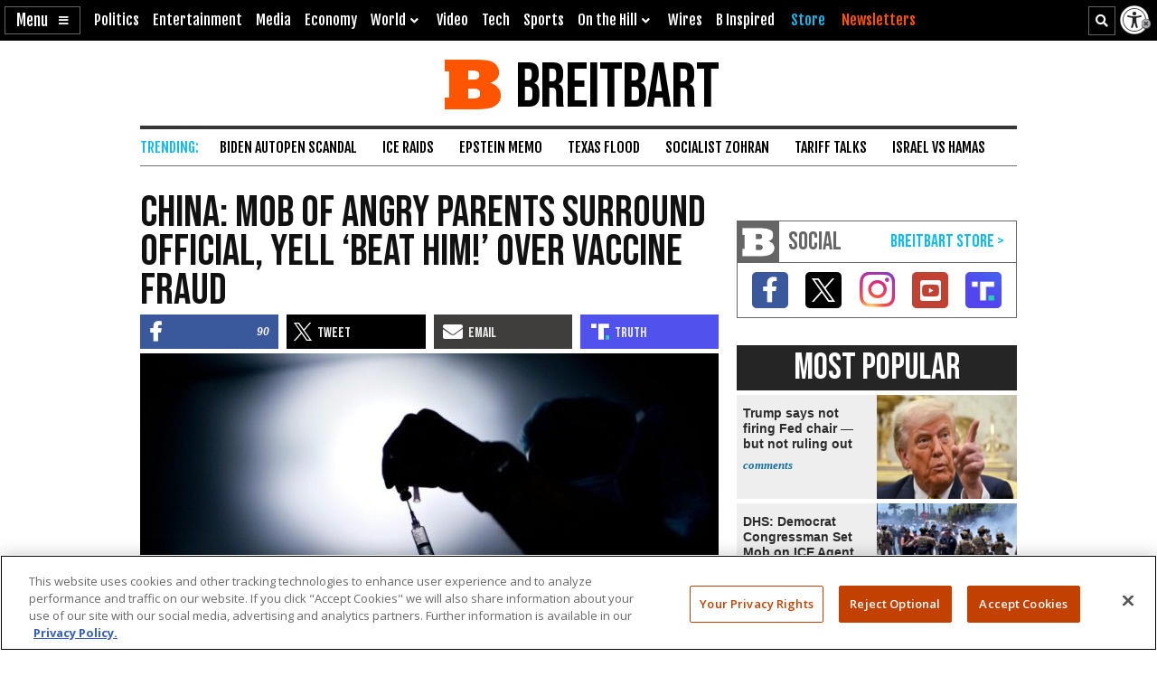

--- FILE ---
content_type: text/html; charset=utf-8
request_url: https://www.youtube-nocookie.com/embed/Wy3r_KcCrZw
body_size: 45552
content:
<!DOCTYPE html><html lang="en" dir="ltr" data-cast-api-enabled="true"><head><meta name="viewport" content="width=device-width, initial-scale=1"><script nonce="jUscIeV8VPYWcPTWETtYxw">if ('undefined' == typeof Symbol || 'undefined' == typeof Symbol.iterator) {delete Array.prototype.entries;}</script><style name="www-roboto" nonce="Y1wgdt21Fnm26X4ofbLi8g">@font-face{font-family:'Roboto';font-style:normal;font-weight:400;font-stretch:100%;src:url(//fonts.gstatic.com/s/roboto/v48/KFO7CnqEu92Fr1ME7kSn66aGLdTylUAMa3GUBHMdazTgWw.woff2)format('woff2');unicode-range:U+0460-052F,U+1C80-1C8A,U+20B4,U+2DE0-2DFF,U+A640-A69F,U+FE2E-FE2F;}@font-face{font-family:'Roboto';font-style:normal;font-weight:400;font-stretch:100%;src:url(//fonts.gstatic.com/s/roboto/v48/KFO7CnqEu92Fr1ME7kSn66aGLdTylUAMa3iUBHMdazTgWw.woff2)format('woff2');unicode-range:U+0301,U+0400-045F,U+0490-0491,U+04B0-04B1,U+2116;}@font-face{font-family:'Roboto';font-style:normal;font-weight:400;font-stretch:100%;src:url(//fonts.gstatic.com/s/roboto/v48/KFO7CnqEu92Fr1ME7kSn66aGLdTylUAMa3CUBHMdazTgWw.woff2)format('woff2');unicode-range:U+1F00-1FFF;}@font-face{font-family:'Roboto';font-style:normal;font-weight:400;font-stretch:100%;src:url(//fonts.gstatic.com/s/roboto/v48/KFO7CnqEu92Fr1ME7kSn66aGLdTylUAMa3-UBHMdazTgWw.woff2)format('woff2');unicode-range:U+0370-0377,U+037A-037F,U+0384-038A,U+038C,U+038E-03A1,U+03A3-03FF;}@font-face{font-family:'Roboto';font-style:normal;font-weight:400;font-stretch:100%;src:url(//fonts.gstatic.com/s/roboto/v48/KFO7CnqEu92Fr1ME7kSn66aGLdTylUAMawCUBHMdazTgWw.woff2)format('woff2');unicode-range:U+0302-0303,U+0305,U+0307-0308,U+0310,U+0312,U+0315,U+031A,U+0326-0327,U+032C,U+032F-0330,U+0332-0333,U+0338,U+033A,U+0346,U+034D,U+0391-03A1,U+03A3-03A9,U+03B1-03C9,U+03D1,U+03D5-03D6,U+03F0-03F1,U+03F4-03F5,U+2016-2017,U+2034-2038,U+203C,U+2040,U+2043,U+2047,U+2050,U+2057,U+205F,U+2070-2071,U+2074-208E,U+2090-209C,U+20D0-20DC,U+20E1,U+20E5-20EF,U+2100-2112,U+2114-2115,U+2117-2121,U+2123-214F,U+2190,U+2192,U+2194-21AE,U+21B0-21E5,U+21F1-21F2,U+21F4-2211,U+2213-2214,U+2216-22FF,U+2308-230B,U+2310,U+2319,U+231C-2321,U+2336-237A,U+237C,U+2395,U+239B-23B7,U+23D0,U+23DC-23E1,U+2474-2475,U+25AF,U+25B3,U+25B7,U+25BD,U+25C1,U+25CA,U+25CC,U+25FB,U+266D-266F,U+27C0-27FF,U+2900-2AFF,U+2B0E-2B11,U+2B30-2B4C,U+2BFE,U+3030,U+FF5B,U+FF5D,U+1D400-1D7FF,U+1EE00-1EEFF;}@font-face{font-family:'Roboto';font-style:normal;font-weight:400;font-stretch:100%;src:url(//fonts.gstatic.com/s/roboto/v48/KFO7CnqEu92Fr1ME7kSn66aGLdTylUAMaxKUBHMdazTgWw.woff2)format('woff2');unicode-range:U+0001-000C,U+000E-001F,U+007F-009F,U+20DD-20E0,U+20E2-20E4,U+2150-218F,U+2190,U+2192,U+2194-2199,U+21AF,U+21E6-21F0,U+21F3,U+2218-2219,U+2299,U+22C4-22C6,U+2300-243F,U+2440-244A,U+2460-24FF,U+25A0-27BF,U+2800-28FF,U+2921-2922,U+2981,U+29BF,U+29EB,U+2B00-2BFF,U+4DC0-4DFF,U+FFF9-FFFB,U+10140-1018E,U+10190-1019C,U+101A0,U+101D0-101FD,U+102E0-102FB,U+10E60-10E7E,U+1D2C0-1D2D3,U+1D2E0-1D37F,U+1F000-1F0FF,U+1F100-1F1AD,U+1F1E6-1F1FF,U+1F30D-1F30F,U+1F315,U+1F31C,U+1F31E,U+1F320-1F32C,U+1F336,U+1F378,U+1F37D,U+1F382,U+1F393-1F39F,U+1F3A7-1F3A8,U+1F3AC-1F3AF,U+1F3C2,U+1F3C4-1F3C6,U+1F3CA-1F3CE,U+1F3D4-1F3E0,U+1F3ED,U+1F3F1-1F3F3,U+1F3F5-1F3F7,U+1F408,U+1F415,U+1F41F,U+1F426,U+1F43F,U+1F441-1F442,U+1F444,U+1F446-1F449,U+1F44C-1F44E,U+1F453,U+1F46A,U+1F47D,U+1F4A3,U+1F4B0,U+1F4B3,U+1F4B9,U+1F4BB,U+1F4BF,U+1F4C8-1F4CB,U+1F4D6,U+1F4DA,U+1F4DF,U+1F4E3-1F4E6,U+1F4EA-1F4ED,U+1F4F7,U+1F4F9-1F4FB,U+1F4FD-1F4FE,U+1F503,U+1F507-1F50B,U+1F50D,U+1F512-1F513,U+1F53E-1F54A,U+1F54F-1F5FA,U+1F610,U+1F650-1F67F,U+1F687,U+1F68D,U+1F691,U+1F694,U+1F698,U+1F6AD,U+1F6B2,U+1F6B9-1F6BA,U+1F6BC,U+1F6C6-1F6CF,U+1F6D3-1F6D7,U+1F6E0-1F6EA,U+1F6F0-1F6F3,U+1F6F7-1F6FC,U+1F700-1F7FF,U+1F800-1F80B,U+1F810-1F847,U+1F850-1F859,U+1F860-1F887,U+1F890-1F8AD,U+1F8B0-1F8BB,U+1F8C0-1F8C1,U+1F900-1F90B,U+1F93B,U+1F946,U+1F984,U+1F996,U+1F9E9,U+1FA00-1FA6F,U+1FA70-1FA7C,U+1FA80-1FA89,U+1FA8F-1FAC6,U+1FACE-1FADC,U+1FADF-1FAE9,U+1FAF0-1FAF8,U+1FB00-1FBFF;}@font-face{font-family:'Roboto';font-style:normal;font-weight:400;font-stretch:100%;src:url(//fonts.gstatic.com/s/roboto/v48/KFO7CnqEu92Fr1ME7kSn66aGLdTylUAMa3OUBHMdazTgWw.woff2)format('woff2');unicode-range:U+0102-0103,U+0110-0111,U+0128-0129,U+0168-0169,U+01A0-01A1,U+01AF-01B0,U+0300-0301,U+0303-0304,U+0308-0309,U+0323,U+0329,U+1EA0-1EF9,U+20AB;}@font-face{font-family:'Roboto';font-style:normal;font-weight:400;font-stretch:100%;src:url(//fonts.gstatic.com/s/roboto/v48/KFO7CnqEu92Fr1ME7kSn66aGLdTylUAMa3KUBHMdazTgWw.woff2)format('woff2');unicode-range:U+0100-02BA,U+02BD-02C5,U+02C7-02CC,U+02CE-02D7,U+02DD-02FF,U+0304,U+0308,U+0329,U+1D00-1DBF,U+1E00-1E9F,U+1EF2-1EFF,U+2020,U+20A0-20AB,U+20AD-20C0,U+2113,U+2C60-2C7F,U+A720-A7FF;}@font-face{font-family:'Roboto';font-style:normal;font-weight:400;font-stretch:100%;src:url(//fonts.gstatic.com/s/roboto/v48/KFO7CnqEu92Fr1ME7kSn66aGLdTylUAMa3yUBHMdazQ.woff2)format('woff2');unicode-range:U+0000-00FF,U+0131,U+0152-0153,U+02BB-02BC,U+02C6,U+02DA,U+02DC,U+0304,U+0308,U+0329,U+2000-206F,U+20AC,U+2122,U+2191,U+2193,U+2212,U+2215,U+FEFF,U+FFFD;}@font-face{font-family:'Roboto';font-style:normal;font-weight:500;font-stretch:100%;src:url(//fonts.gstatic.com/s/roboto/v48/KFO7CnqEu92Fr1ME7kSn66aGLdTylUAMa3GUBHMdazTgWw.woff2)format('woff2');unicode-range:U+0460-052F,U+1C80-1C8A,U+20B4,U+2DE0-2DFF,U+A640-A69F,U+FE2E-FE2F;}@font-face{font-family:'Roboto';font-style:normal;font-weight:500;font-stretch:100%;src:url(//fonts.gstatic.com/s/roboto/v48/KFO7CnqEu92Fr1ME7kSn66aGLdTylUAMa3iUBHMdazTgWw.woff2)format('woff2');unicode-range:U+0301,U+0400-045F,U+0490-0491,U+04B0-04B1,U+2116;}@font-face{font-family:'Roboto';font-style:normal;font-weight:500;font-stretch:100%;src:url(//fonts.gstatic.com/s/roboto/v48/KFO7CnqEu92Fr1ME7kSn66aGLdTylUAMa3CUBHMdazTgWw.woff2)format('woff2');unicode-range:U+1F00-1FFF;}@font-face{font-family:'Roboto';font-style:normal;font-weight:500;font-stretch:100%;src:url(//fonts.gstatic.com/s/roboto/v48/KFO7CnqEu92Fr1ME7kSn66aGLdTylUAMa3-UBHMdazTgWw.woff2)format('woff2');unicode-range:U+0370-0377,U+037A-037F,U+0384-038A,U+038C,U+038E-03A1,U+03A3-03FF;}@font-face{font-family:'Roboto';font-style:normal;font-weight:500;font-stretch:100%;src:url(//fonts.gstatic.com/s/roboto/v48/KFO7CnqEu92Fr1ME7kSn66aGLdTylUAMawCUBHMdazTgWw.woff2)format('woff2');unicode-range:U+0302-0303,U+0305,U+0307-0308,U+0310,U+0312,U+0315,U+031A,U+0326-0327,U+032C,U+032F-0330,U+0332-0333,U+0338,U+033A,U+0346,U+034D,U+0391-03A1,U+03A3-03A9,U+03B1-03C9,U+03D1,U+03D5-03D6,U+03F0-03F1,U+03F4-03F5,U+2016-2017,U+2034-2038,U+203C,U+2040,U+2043,U+2047,U+2050,U+2057,U+205F,U+2070-2071,U+2074-208E,U+2090-209C,U+20D0-20DC,U+20E1,U+20E5-20EF,U+2100-2112,U+2114-2115,U+2117-2121,U+2123-214F,U+2190,U+2192,U+2194-21AE,U+21B0-21E5,U+21F1-21F2,U+21F4-2211,U+2213-2214,U+2216-22FF,U+2308-230B,U+2310,U+2319,U+231C-2321,U+2336-237A,U+237C,U+2395,U+239B-23B7,U+23D0,U+23DC-23E1,U+2474-2475,U+25AF,U+25B3,U+25B7,U+25BD,U+25C1,U+25CA,U+25CC,U+25FB,U+266D-266F,U+27C0-27FF,U+2900-2AFF,U+2B0E-2B11,U+2B30-2B4C,U+2BFE,U+3030,U+FF5B,U+FF5D,U+1D400-1D7FF,U+1EE00-1EEFF;}@font-face{font-family:'Roboto';font-style:normal;font-weight:500;font-stretch:100%;src:url(//fonts.gstatic.com/s/roboto/v48/KFO7CnqEu92Fr1ME7kSn66aGLdTylUAMaxKUBHMdazTgWw.woff2)format('woff2');unicode-range:U+0001-000C,U+000E-001F,U+007F-009F,U+20DD-20E0,U+20E2-20E4,U+2150-218F,U+2190,U+2192,U+2194-2199,U+21AF,U+21E6-21F0,U+21F3,U+2218-2219,U+2299,U+22C4-22C6,U+2300-243F,U+2440-244A,U+2460-24FF,U+25A0-27BF,U+2800-28FF,U+2921-2922,U+2981,U+29BF,U+29EB,U+2B00-2BFF,U+4DC0-4DFF,U+FFF9-FFFB,U+10140-1018E,U+10190-1019C,U+101A0,U+101D0-101FD,U+102E0-102FB,U+10E60-10E7E,U+1D2C0-1D2D3,U+1D2E0-1D37F,U+1F000-1F0FF,U+1F100-1F1AD,U+1F1E6-1F1FF,U+1F30D-1F30F,U+1F315,U+1F31C,U+1F31E,U+1F320-1F32C,U+1F336,U+1F378,U+1F37D,U+1F382,U+1F393-1F39F,U+1F3A7-1F3A8,U+1F3AC-1F3AF,U+1F3C2,U+1F3C4-1F3C6,U+1F3CA-1F3CE,U+1F3D4-1F3E0,U+1F3ED,U+1F3F1-1F3F3,U+1F3F5-1F3F7,U+1F408,U+1F415,U+1F41F,U+1F426,U+1F43F,U+1F441-1F442,U+1F444,U+1F446-1F449,U+1F44C-1F44E,U+1F453,U+1F46A,U+1F47D,U+1F4A3,U+1F4B0,U+1F4B3,U+1F4B9,U+1F4BB,U+1F4BF,U+1F4C8-1F4CB,U+1F4D6,U+1F4DA,U+1F4DF,U+1F4E3-1F4E6,U+1F4EA-1F4ED,U+1F4F7,U+1F4F9-1F4FB,U+1F4FD-1F4FE,U+1F503,U+1F507-1F50B,U+1F50D,U+1F512-1F513,U+1F53E-1F54A,U+1F54F-1F5FA,U+1F610,U+1F650-1F67F,U+1F687,U+1F68D,U+1F691,U+1F694,U+1F698,U+1F6AD,U+1F6B2,U+1F6B9-1F6BA,U+1F6BC,U+1F6C6-1F6CF,U+1F6D3-1F6D7,U+1F6E0-1F6EA,U+1F6F0-1F6F3,U+1F6F7-1F6FC,U+1F700-1F7FF,U+1F800-1F80B,U+1F810-1F847,U+1F850-1F859,U+1F860-1F887,U+1F890-1F8AD,U+1F8B0-1F8BB,U+1F8C0-1F8C1,U+1F900-1F90B,U+1F93B,U+1F946,U+1F984,U+1F996,U+1F9E9,U+1FA00-1FA6F,U+1FA70-1FA7C,U+1FA80-1FA89,U+1FA8F-1FAC6,U+1FACE-1FADC,U+1FADF-1FAE9,U+1FAF0-1FAF8,U+1FB00-1FBFF;}@font-face{font-family:'Roboto';font-style:normal;font-weight:500;font-stretch:100%;src:url(//fonts.gstatic.com/s/roboto/v48/KFO7CnqEu92Fr1ME7kSn66aGLdTylUAMa3OUBHMdazTgWw.woff2)format('woff2');unicode-range:U+0102-0103,U+0110-0111,U+0128-0129,U+0168-0169,U+01A0-01A1,U+01AF-01B0,U+0300-0301,U+0303-0304,U+0308-0309,U+0323,U+0329,U+1EA0-1EF9,U+20AB;}@font-face{font-family:'Roboto';font-style:normal;font-weight:500;font-stretch:100%;src:url(//fonts.gstatic.com/s/roboto/v48/KFO7CnqEu92Fr1ME7kSn66aGLdTylUAMa3KUBHMdazTgWw.woff2)format('woff2');unicode-range:U+0100-02BA,U+02BD-02C5,U+02C7-02CC,U+02CE-02D7,U+02DD-02FF,U+0304,U+0308,U+0329,U+1D00-1DBF,U+1E00-1E9F,U+1EF2-1EFF,U+2020,U+20A0-20AB,U+20AD-20C0,U+2113,U+2C60-2C7F,U+A720-A7FF;}@font-face{font-family:'Roboto';font-style:normal;font-weight:500;font-stretch:100%;src:url(//fonts.gstatic.com/s/roboto/v48/KFO7CnqEu92Fr1ME7kSn66aGLdTylUAMa3yUBHMdazQ.woff2)format('woff2');unicode-range:U+0000-00FF,U+0131,U+0152-0153,U+02BB-02BC,U+02C6,U+02DA,U+02DC,U+0304,U+0308,U+0329,U+2000-206F,U+20AC,U+2122,U+2191,U+2193,U+2212,U+2215,U+FEFF,U+FFFD;}</style><script name="www-roboto" nonce="jUscIeV8VPYWcPTWETtYxw">if (document.fonts && document.fonts.load) {document.fonts.load("400 10pt Roboto", "E"); document.fonts.load("500 10pt Roboto", "E");}</script><link rel="stylesheet" href="/s/player/c6d7bdc9/www-player.css" name="www-player" nonce="Y1wgdt21Fnm26X4ofbLi8g"><style nonce="Y1wgdt21Fnm26X4ofbLi8g">html {overflow: hidden;}body {font: 12px Roboto, Arial, sans-serif; background-color: #000; color: #fff; height: 100%; width: 100%; overflow: hidden; position: absolute; margin: 0; padding: 0;}#player {width: 100%; height: 100%;}h1 {text-align: center; color: #fff;}h3 {margin-top: 6px; margin-bottom: 3px;}.player-unavailable {position: absolute; top: 0; left: 0; right: 0; bottom: 0; padding: 25px; font-size: 13px; background: url(/img/meh7.png) 50% 65% no-repeat;}.player-unavailable .message {text-align: left; margin: 0 -5px 15px; padding: 0 5px 14px; border-bottom: 1px solid #888; font-size: 19px; font-weight: normal;}.player-unavailable a {color: #167ac6; text-decoration: none;}</style><script nonce="jUscIeV8VPYWcPTWETtYxw">var ytcsi={gt:function(n){n=(n||"")+"data_";return ytcsi[n]||(ytcsi[n]={tick:{},info:{},gel:{preLoggedGelInfos:[]}})},now:window.performance&&window.performance.timing&&window.performance.now&&window.performance.timing.navigationStart?function(){return window.performance.timing.navigationStart+window.performance.now()}:function(){return(new Date).getTime()},tick:function(l,t,n){var ticks=ytcsi.gt(n).tick;var v=t||ytcsi.now();if(ticks[l]){ticks["_"+l]=ticks["_"+l]||[ticks[l]];ticks["_"+l].push(v)}ticks[l]=
v},info:function(k,v,n){ytcsi.gt(n).info[k]=v},infoGel:function(p,n){ytcsi.gt(n).gel.preLoggedGelInfos.push(p)},setStart:function(t,n){ytcsi.tick("_start",t,n)}};
(function(w,d){function isGecko(){if(!w.navigator)return false;try{if(w.navigator.userAgentData&&w.navigator.userAgentData.brands&&w.navigator.userAgentData.brands.length){var brands=w.navigator.userAgentData.brands;var i=0;for(;i<brands.length;i++)if(brands[i]&&brands[i].brand==="Firefox")return true;return false}}catch(e){setTimeout(function(){throw e;})}if(!w.navigator.userAgent)return false;var ua=w.navigator.userAgent;return ua.indexOf("Gecko")>0&&ua.toLowerCase().indexOf("webkit")<0&&ua.indexOf("Edge")<
0&&ua.indexOf("Trident")<0&&ua.indexOf("MSIE")<0}ytcsi.setStart(w.performance?w.performance.timing.responseStart:null);var isPrerender=(d.visibilityState||d.webkitVisibilityState)=="prerender";var vName=!d.visibilityState&&d.webkitVisibilityState?"webkitvisibilitychange":"visibilitychange";if(isPrerender){var startTick=function(){ytcsi.setStart();d.removeEventListener(vName,startTick)};d.addEventListener(vName,startTick,false)}if(d.addEventListener)d.addEventListener(vName,function(){ytcsi.tick("vc")},
false);if(isGecko()){var isHidden=(d.visibilityState||d.webkitVisibilityState)=="hidden";if(isHidden)ytcsi.tick("vc")}var slt=function(el,t){setTimeout(function(){var n=ytcsi.now();el.loadTime=n;if(el.slt)el.slt()},t)};w.__ytRIL=function(el){if(!el.getAttribute("data-thumb"))if(w.requestAnimationFrame)w.requestAnimationFrame(function(){slt(el,0)});else slt(el,16)}})(window,document);
</script><script nonce="jUscIeV8VPYWcPTWETtYxw">var ytcfg={d:function(){return window.yt&&yt.config_||ytcfg.data_||(ytcfg.data_={})},get:function(k,o){return k in ytcfg.d()?ytcfg.d()[k]:o},set:function(){var a=arguments;if(a.length>1)ytcfg.d()[a[0]]=a[1];else{var k;for(k in a[0])ytcfg.d()[k]=a[0][k]}}};
ytcfg.set({"CLIENT_CANARY_STATE":"none","DEVICE":"cbr\u003dChrome\u0026cbrand\u003dapple\u0026cbrver\u003d131.0.0.0\u0026ceng\u003dWebKit\u0026cengver\u003d537.36\u0026cos\u003dMacintosh\u0026cosver\u003d10_15_7\u0026cplatform\u003dDESKTOP","EVENT_ID":"CmAHaereBo-G1NgPjYTTsAg","EXPERIMENT_FLAGS":{"ab_det_apm":true,"ab_det_el_h":true,"ab_det_em_inj":true,"ab_l_sig_st":true,"ab_l_sig_st_e":true,"ab_sa_ef":true,"action_companion_center_align_description":true,"align_three_dot_menu_with_title_description":true,"allow_skip_networkless":true,"always_send_and_write":true,"att_web_record_metrics":true,"attr_string_reactive":true,"c3_enable_button_impression_logging":true,"c3_watch_page_component":true,"cancel_pending_navs":true,"clean_up_manual_attribution_header":true,"clear_user_partitioned_ls":true,"config_age_report_killswitch":true,"cow_optimize_idom_compat":true,"csi_config_handling_infra":true,"csi_on_gel":true,"delhi_mweb_colorful_sd":true,"delhi_mweb_colorful_sd_v2":true,"deprecate_csi_has_info":true,"deprecate_pair_servlet_enabled":true,"desktop_sparkles_light_cta_button":true,"disable_cached_masthead_data":true,"disable_child_node_auto_formatted_strings":true,"disable_enf_isd":true,"disable_log_to_visitor_layer":true,"disable_pacf_logging_for_memory_limited_tv":true,"embeds_enable_early_message_handler":true,"embeds_enable_eid_enforcement_for_marketing_pages":true,"embeds_enable_eid_log_for_marketing_pages":true,"embeds_enable_emc3ds_muted_autoplay":true,"embeds_enable_new_csi":true,"embeds_enable_parent_message_on_ready":true,"embeds_enable_pfp_always_unbranded":true,"embeds_send_already_init_message":true,"embeds_web_nwl_disable_nocookie":true,"embeds_web_updated_shorts_definition_fix":true,"enable_ab_report_on_errorscreen":true,"enable_ab_rp_int":true,"enable_active_view_display_ad_renderer_web_home":true,"enable_ad_disclosure_banner_a11y_fix":true,"enable_add_to_toast_action_command_resolver":true,"enable_async_ab_enf":true,"enable_chips_shelf_view_model_fully_reactive":true,"enable_client_creator_goal_ticker_bar_revamp":true,"enable_client_data_on_companion_ve_events":true,"enable_client_only_wiz_direct_reactions":true,"enable_client_sli_logging":true,"enable_client_streamz_web":true,"enable_client_ve_spec":true,"enable_cloud_save_error_popup_after_retry":true,"enable_cookie_reissue_iframe":true,"enable_dai_sdf_h5_preroll":true,"enable_datasync_id_header_in_web_vss_pings":true,"enable_dma_post_enforcement":true,"enable_docked_chat_messages":true,"enable_entity_store_from_dependency_injection":true,"enable_flow_logging_p4e":true,"enable_fully_reactive_badge_shape":true,"enable_inline_muted_playback_on_web_search":true,"enable_inline_muted_playback_on_web_search_for_vdc":true,"enable_inline_muted_playback_on_web_search_for_vdcb":true,"enable_is_extended_monitoring":true,"enable_is_mini_app_page_active_bugfix":true,"enable_live_overlay_feed_in_live_chat":true,"enable_logging_first_user_action_after_game_ready":true,"enable_ltc_param_fetch_from_innertube":true,"enable_masthead_mweb_padding_fix":true,"enable_menu_renderer_button_in_mweb_hclr":true,"enable_mini_app_command_handler_mweb_fix":true,"enable_mini_app_iframe_loaded_logging":true,"enable_mixed_direction_formatted_strings":true,"enable_modern_ia_client_icons":true,"enable_mweb_livestream_ui_update":true,"enable_mweb_pause_autonav":true,"enable_names_handles_account_switcher":true,"enable_network_request_logging_on_game_events":true,"enable_new_paid_product_placement":true,"enable_obtaining_ppn_query_param":true,"enable_open_in_new_tab_icon_for_short_dr_for_desktop_search":true,"enable_open_yt_content":true,"enable_origin_query_parameter_bugfix":true,"enable_pacf_slot_asde_infeed_h5":true,"enable_pacf_slot_asde_player_byte_h5":true,"enable_pacf_slot_asde_player_byte_h5_TV":true,"enable_pause_ads_on_ytv_html5":true,"enable_payments_purchase_manager":true,"enable_pdp_icon_prefetch":true,"enable_pl_r_c_s":true,"enable_pl_r_si_fa":true,"enable_place_pivot_url":true,"enable_playable_a11y_label_with_badge_text":true,"enable_populate_att_psd_in_abe_feedback":true,"enable_populate_psd_in_abe_feedback":true,"enable_primitive_dialog_aria_hide_siblings":true,"enable_pv_screen_modern_text":true,"enable_removing_navbar_title_on_hashtag_page_mweb":true,"enable_resetting_scroll_position_on_flow_change":true,"enable_sdf_companion_h5":true,"enable_sdf_dai_h5_midroll":true,"enable_sdf_h5_endemic_mid_post_roll":true,"enable_sdf_on_h5_unplugged_vod_midroll":true,"enable_sdf_shorts_player_bytes_h5":true,"enable_sdk_performance_network_logging":true,"enable_sending_unwrapped_game_audio_as_serialized_metadata":true,"enable_sfv_effect_pivot_url":true,"enable_skip_ad_guidance_prompt":true,"enable_skippable_ads_for_unplugged_ad_pod":true,"enable_smearing_expansion_dai":true,"enable_third_party_info":true,"enable_time_out_messages":true,"enable_timeline_view_modern_transcript_fe":true,"enable_track_defined_via_mutable_signal":true,"enable_video_display_compact_button_group_for_desktop_search":true,"enable_watch_next_pause_autoplay_lact":true,"enable_web_96_bit_csn":true,"enable_web_delhi_icons":true,"enable_web_home_top_landscape_image_layout_level_click":true,"enable_web_tiered_gel":true,"enable_window_constrained_buy_flow_dialog":true,"enable_wiz_always_try_logging_info_map":true,"enable_wiz_queue_effect_and_on_init_initial_runs":true,"enable_ypc_spinners":true,"enable_yt_ata_iframe_authuser":true,"err_on_pl_r_c":true,"experiment_disabler_test":true,"export_networkless_options":true,"fill_single_video_with_notify_to_lasr":true,"fix_ad_miniplayer_controls_rendering":true,"fix_ads_tracking_for_swf_config_deprecation_mweb":true,"h5_companion_enable_adcpn_macro_substitution_for_click_pings":true,"h5_inplayer_enable_adcpn_macro_substitution_for_click_pings":true,"h5_reset_cache_and_filter_before_update_masthead":true,"hide_channel_creation_title_for_mweb":true,"high_ccv_client_side_caching_h5":true,"html5_log_trigger_events_with_debug_data":true,"il_attach_cache_limit":true,"il_use_view_model_logging_context":true,"is_browser_support_for_webcam_streaming":true,"json_condensed_response":true,"kev_adb_pg":true,"kevlar_display_downloads_numbers":true,"kevlar_gel_error_routing":true,"kevlar_modern_downloads_extra_compact":true,"kevlar_modern_downloads_page":true,"kevlar_modern_downloads_skip_downloads_title":true,"kevlar_watch_cinematics":true,"live_chat_enable_controller_extraction":true,"live_chat_enable_rta_manager":true,"live_chat_increased_min_height":true,"log_click_with_layer_from_element_in_command_handler":true,"log_errors_through_nwl_on_retry":true,"main_web_redirect_integration_riot":true,"mdx_enable_privacy_disclosure_ui":true,"mdx_load_cast_api_bootstrap_script":true,"medium_progress_bar_modification":true,"migrate_events_to_ts":true,"migrate_remaining_web_ad_badges_to_innertube":true,"mobile_account_menu_refresh":true,"mutable_signal_set_skip_unchanged":true,"mweb_a11y_enable_player_controls_invisible_toggle":true,"mweb_account_linking_noapp":true,"mweb_actions_command_handler":true,"mweb_allow_modern_search_suggest_behavior":true,"mweb_animated_actions":true,"mweb_app_upsell_button_direct_to_app":true,"mweb_attr_string_wiz":true,"mweb_big_boards":true,"mweb_big_progress_bar":true,"mweb_bottom_sheet_overlay_use_render":true,"mweb_c3_disable_carve_out":true,"mweb_c3_disable_carve_out_keep_external_links":true,"mweb_c3_enable_adaptive_signals":true,"mweb_c3_endscreen":true,"mweb_c3_endscreen_v2":true,"mweb_c3_library_page_enable_recent_shelf":true,"mweb_c3_remove_web_navigation_endpoint_data":true,"mweb_c3_use_canonical_from_player_response":true,"mweb_channels_restyle_buttons_extra_padding":true,"mweb_channels_restyle_landscape_wider_buttons":true,"mweb_cinematic_fullscreen":true,"mweb_cinematic_topbar":true,"mweb_cinematic_watch":true,"mweb_command_handler":true,"mweb_comment_mutation_fix":true,"mweb_continuation_response_processing":true,"mweb_cow_context_fix":true,"mweb_delay_watch_initial_data":true,"mweb_deprecate_skip_ve_logging":true,"mweb_disable_searchbar_scroll":true,"mweb_early_logging_time_init":true,"mweb_enable_async_commands":true,"mweb_enable_async_item_section_renderers":true,"mweb_enable_async_renderer_prefetch":true,"mweb_enable_c3_js_defer":true,"mweb_enable_closed_captioning_button_on_player":true,"mweb_enable_keto_batch_player_dtts":true,"mweb_enable_keto_batch_player_endscreen":true,"mweb_enable_keto_batch_player_fullscreen":true,"mweb_enable_keto_batch_player_progress_bar":true,"mweb_enable_keto_batch_player_root":true,"mweb_enable_keto_batch_player_tooltips":true,"mweb_enable_keto_panel_container":true,"mweb_enable_local_innertube_services":true,"mweb_enable_lockup_view_model_for_ucp":true,"mweb_enable_media_item_current_data_signal":true,"mweb_enable_more_drawer":true,"mweb_enable_on_response_received_command_service":true,"mweb_enable_overlay_touch_manager":true,"mweb_enable_premium_carve_out_fix":true,"mweb_enable_refresh_detection":true,"mweb_enable_replaceable_actions":true,"mweb_enable_replaceable_idom_stamper":true,"mweb_enable_search_big_thumbs":true,"mweb_enable_search_imp":true,"mweb_enable_sequence_signal":true,"mweb_enable_shorts_pivot_button":true,"mweb_enable_shorts_video_preload":true,"mweb_enable_sink_chip_bar":true,"mweb_enable_sink_chip_cloud_chip_renderer":true,"mweb_enable_sink_chips_shelf_view_model":true,"mweb_enable_sink_feed_filter_chip_bar_renderer":true,"mweb_enable_sink_pages_dwell_detection":true,"mweb_enable_sink_statement_banner":true,"mweb_enable_skippables_on_jio_phone":true,"mweb_enable_storyboards":true,"mweb_enable_unified_player_bootstrap":true,"mweb_enable_varispeed_controller":true,"mweb_enable_warm_channel_requests":true,"mweb_enable_watch_feed_infinite_scroll":true,"mweb_enable_wrapped_unplugged_pause_membership_dialog_renderer":true,"mweb_enable_xhr_chunking":true,"mweb_explore_button_chip_bugfix":true,"mweb_filter_video_format_in_webfe":true,"mweb_fix_livestream_seeking":true,"mweb_fix_monitor_visibility_after_render":true,"mweb_fix_section_list_continuation_item_renderers":true,"mweb_force_ios_fallback_to_native_control":true,"mweb_fp_auto_fullscreen":true,"mweb_fullscreen_controls":true,"mweb_fullscreen_controls_action_buttons":true,"mweb_fullscreen_draggable_engagement_panel":true,"mweb_fullscreen_overlay_voice_search":true,"mweb_fullscreen_watch_system":true,"mweb_hacky_fix_for_playlist_panel":true,"mweb_home_reactive_shorts":true,"mweb_innertube_search_command":true,"mweb_lang_in_html":true,"mweb_like_button_synced_with_entities":true,"mweb_like_endpoint_mutation":true,"mweb_logo_use_home_page_ve":true,"mweb_modern_player_controls_tap_target_ui":true,"mweb_modern_tabs":true,"mweb_modern_typography":true,"mweb_module_decoration":true,"mweb_native_control_in_faux_fullscreen_shared":true,"mweb_panel_container_inert":true,"mweb_player_controls_computed_player_api":true,"mweb_player_delhi_dtts":true,"mweb_player_settings_use_bottom_sheet":true,"mweb_player_settings_use_bottom_sheet_kaios":true,"mweb_player_show_previous_next_buttons_in_playlist":true,"mweb_player_skip_no_op_state_changes":true,"mweb_player_user_select_none":true,"mweb_playlist_engagement_panel":true,"mweb_schedule_warm_watch_response":true,"mweb_searchbox_legacy_navigation":true,"mweb_see_fewer_shorts":true,"mweb_sheets_ui_refresh":true,"mweb_shorts_comments_panel_id_change":true,"mweb_show_ios_smart_banner":true,"mweb_startup_lifecycle":true,"mweb_stop_truncating_meta_tags":true,"mweb_unified_server_contract_client":true,"mweb_use_server_url_on_startup":true,"mweb_watch_captions_enable_auto_translate":true,"mweb_watch_captions_set_default_size":true,"mweb_watchfeed_big_thumbnails":true,"mweb_yt_searchbox":true,"networkless_logging":true,"new_csn_storage_design":true,"no_client_ve_attach_unless_shown":true,"nwl_send_from_memory_when_online":true,"pageid_as_header_web":true,"playback_settings_use_switch_menu":true,"player_controls_autonav_fix":true,"player_controls_optimize_caption_toggle_button":true,"player_controls_skip_double_signal_update":true,"polymer_bad_build_labels":true,"polymer_verifiy_app_state":true,"prevent_zero_high_score_value_from_being_sent":true,"qoe_send_and_write":true,"read_data_from_web_component_wrapper":true,"reels_enable_new_latency_logging":true,"remove_masthead_channel_banner_on_refresh":true,"remove_slot_id_exited_trigger_for_dai_in_player_slot_expire":true,"replace_client_url_parsing_with_server_signal":true,"scheduler_use_raf_by_default":true,"search_ui_enable_pve_buy_button":true,"search_ui_official_cards_enable_paid_virtual_event_buy_button":true,"service_worker_enabled":true,"service_worker_push_enabled":true,"service_worker_push_home_page_prompt":true,"service_worker_push_watch_page_prompt":true,"shared_enable_sink_wrapping":true,"shell_load_gcf":true,"shorten_initial_gel_batch_timeout":true,"should_use_yt_voice_endpoint_in_kaios":true,"sink_wrapper_disable_runtime_shadycss":true,"skip_invalid_ytcsi_ticks":true,"skip_setting_info_in_csi_data_object":true,"smarter_ve_dedupping":true,"smartimation_background":true,"speedmaster_no_seek":true,"start_client_gcf_mweb":true,"suppress_error_204_logging":true,"synced_panel_scrolling_controller":true,"use_color_palettes_modern_collections_v2":true,"use_core_sm":true,"use_csi_stp_handler":true,"use_event_time_ms_header":true,"use_fifo_for_networkless":true,"use_infogel_early_logging":true,"use_new_in_memory_storage":true,"use_player_abuse_bg_library":true,"use_request_time_ms_header":true,"use_session_based_sampling":true,"use_ts_visibilitylogger":true,"vss_final_ping_send_and_write":true,"vss_playback_use_send_and_write":true,"web_adaptive_repeat_ase":true,"web_always_load_chat_support":true,"web_animated_like":true,"web_api_url":true,"web_attr_string_unified_vis_mon":true,"web_attributed_string_race_fix":true,"web_autonav_allow_off_by_default":true,"web_bookmark_playlist_save_icon":true,"web_button_vm_refactor_disabled":true,"web_c3_log_app_init_finish":true,"web_csi_action_sampling_enabled":true,"web_dedupe_ve_grafting":true,"web_disable_backdrop_filter":true,"web_enable_ab_em_rsp":true,"web_enable_ab_rsp_cl":true,"web_enable_abd_ref":true,"web_enable_course_icon_update":true,"web_enable_dynamic_suggested_action":true,"web_enable_error_204":true,"web_enable_horizontal_video_attributes_section":true,"web_enable_like_button_click_debouncing":true,"web_enable_sink_yt_content_metadata_view_model":true,"web_fix_segmented_like_dislike_undefined":true,"web_gcf_hashes_innertube":true,"web_gel_timeout_cap":true,"web_graft_ve_unified_vis_mon":true,"web_masthead_visited_channel_color_fix":true,"web_memoize_inflight_requests":true,"web_metadata_carousel_elref_bugfix":true,"web_one_platform_error_handling":true,"web_parent_target_for_sheets":true,"web_persist_server_autonav_state_on_client":true,"web_playback_associated_log_ctt":true,"web_playback_associated_ve":true,"web_prefetch_preload_video":true,"web_resizable_advertiser_banner_on_masthead_safari_fix":true,"web_scheduler_auto_init":true,"web_shorts_lockup_view_model_sink":true,"web_shorts_pivot_button_view_model_reactive":true,"web_shorts_suggested_action_no_bvm":true,"web_update_panel_visibility_logging_fix":true,"web_video_attribute_view_model_a11y_fix":true,"web_watch_controls_state_signals":true,"web_wiz_attributed_string_skip_empty":true,"web_yt_config_context":true,"webfe_disable_ab_em_plb":true,"webfe_mweb_watch_microdata":true,"webfe_watch_shorts_canonical_url_fix":true,"wiz_diff_overwritable":true,"wiz_memoize_stamper_items":true,"wiz_use_generic_logging_infra":true,"woffle_used_state_report":true,"wpo_gel_strz":true,"ytcp_paper_tooltip_use_scoped_owner_root":true,"ytidb_clear_embedded_player":true,"H5_async_logging_delay_ms":30000.0,"autoplay_pause_by_lact_sampling_fraction":0.0,"cinematic_watch_effect_opacity":0.4,"formatted_description_log_warning_fraction":0.01,"log_window_onerror_fraction":0.1,"mweb_prediction_threshold":0.05,"mweb_prediction_threshold_navigation":0.05,"speedmaster_playback_rate":2.0,"tv_pacf_logging_sample_rate":0.01,"web_pbj_log_warning_rate":0.0,"web_system_health_fraction":0.01,"ytidb_transaction_ended_event_rate_limit":0.02,"active_time_update_interval_ms":10000,"att_init_delay":200,"autoplay_pause_by_lact_sec":0,"botguard_async_snapshot_timeout_ms":3000,"check_navigator_accuracy_timeout_ms":0,"cinematic_watch_css_filter_blur_strength":40,"cinematic_watch_fade_out_duration":500,"close_webview_delay_ms":100,"cloud_save_game_data_rate_limit_ms":3000,"compression_disable_point":10,"custom_active_view_tos_timeout_ms":3600000,"embeds_widget_poll_interval_ms":0,"gel_min_batch_size":3,"gel_queue_timeout_max_ms":60000,"get_async_timeout_ms":60000,"hide_cta_for_home_web_video_ads_animate_in_time":2,"html5_byterate_soft_cap":0,"initial_gel_batch_timeout":2000,"max_body_size_to_compress":500000,"max_prefetch_window_sec_for_livestream_optimization":10,"min_prefetch_offset_sec_for_livestream_optimization":20,"multiple_preview_news_duration_time":11000,"mweb_c3_toast_duration_ms":5000,"mweb_deep_link_fallback_timeout_ms":10000,"mweb_delay_response_received_actions":100,"mweb_fp_dpad_rate_limit_ms":0,"mweb_fp_dpad_watch_title_clamp_lines":0,"mweb_history_manager_cache_size":100,"mweb_history_manager_w2w_ttl":0,"mweb_ios_fullscreen_playback_transition_delay_ms":500,"mweb_ios_fullscreen_system_pause_epilson_ms":0,"mweb_max_tracing_events":50,"mweb_override_response_store_expiration_ms":0,"mweb_shorts_early_continuation_trigger_threshold":2,"mweb_throttle_rendering_iteration_ct":0,"mweb_w2w_max_age_seconds":0,"mweb_watch_captions_default_size":2,"network_polling_interval":30000,"play_click_interval_ms":30000,"play_ping_interval_ms":10000,"prefetch_comments_ms_after_video":0,"send_config_hash_timer":0,"service_worker_push_logged_out_prompt_watches":-1,"service_worker_push_prompt_cap":-1,"service_worker_push_prompt_delay_microseconds":3888000000000,"show_mini_app_ad_frequency_cap_ms":300000,"slow_compressions_before_abandon_count":4,"speedmaster_cancellation_movement_dp":10,"speedmaster_touch_activation_ms":500,"swatcheroo_pbs_max_delay_ms":3000,"web_foreground_heartbeat_interval_ms":28000,"web_gel_debounce_ms":10000,"web_logging_max_batch":100,"web_max_tracing_events":50,"web_tracing_session_replay":0,"wil_icon_max_concurrent_fetches":9999,"ytidb_remake_db_retries":3,"ytidb_reopen_db_retries":3,"WebClientReleaseProcessCritical__youtube_embeds_client_version_override":"","WebClientReleaseProcessCritical__youtube_embeds_web_client_version_override":"","WebClientReleaseProcessCritical__youtube_mweb_client_version_override":"","debug_forced_internalcountrycode":"","embeds_web_synth_ch_headers_banned_urls_regex":"","enable_web_media_service":"DISABLED","il_payload_scraping":"","live_chat_unicode_emoji_json_url":"https://www.gstatic.com/youtube/img/emojis/emojis-svg-9.json","mweb_deep_link_feature_tag_suffix":"11268432","mweb_enable_shorts_innertube_player_prefetch_trigger":"NONE","mweb_fp_dpad":"home,search,browse,channel,create_channel,experiments,settings,trending,oops,404,paid_memberships,sponsorship,premium,shorts","mweb_fp_dpad_linear_navigation":"","mweb_fp_dpad_linear_navigation_visitor":"","mweb_fp_dpad_visitor":"","mweb_preload_video_by_player_vars":"","mweb_sign_in_button_style":"STYLE_SUGGESTIVE_AVATAR","place_pivot_triggering_container_alternate":"","place_pivot_triggering_counterfactual_container_alternate":"","search_ui_mweb_searchbar_restyle":"DEFAULT","service_worker_push_force_notification_prompt_tag":"1","service_worker_scope":"/","suggest_exp_str":"ytes_ec_e,yteo.ehc\u003d1","web_client_version_override":"","kevlar_command_handler_command_banlist":[],"mini_app_ids_without_game_ready":["UgkxHHtsak1SC8mRGHMZewc4HzeAY3yhPPmJ","Ugkx7OgzFqE6z_5Mtf4YsotGfQNII1DF_RBm"],"web_op_signal_type_banlist":[],"web_tracing_enabled_spans":["event","command"]},"GAPI_HINT_PARAMS":"m;/_/scs/abc-static/_/js/k\u003dgapi.gapi.en.wGQ1JnvbZsA.O/d\u003d1/rs\u003dAHpOoo_CQByDq4M_GLyNYLaxwBcABC_4uA/m\u003d__features__","GAPI_HOST":"https://apis.google.com","GAPI_LOCALE":"en_US","GL":"US","HL":"en","HTML_DIR":"ltr","HTML_LANG":"en","INNERTUBE_API_KEY":"AIzaSyAO_FJ2SlqU8Q4STEHLGCilw_Y9_11qcW8","INNERTUBE_API_VERSION":"v1","INNERTUBE_CLIENT_NAME":"WEB_EMBEDDED_PLAYER","INNERTUBE_CLIENT_VERSION":"1.20251028.22.00","INNERTUBE_CONTEXT":{"client":{"hl":"en","gl":"US","remoteHost":"52.14.20.64","deviceMake":"Apple","deviceModel":"","visitorData":"CgtJb3JJVDZRUE1ibyiKwJ3IBjIKCgJVUxIEGgAgNg%3D%3D","userAgent":"Mozilla/5.0 (Macintosh; Intel Mac OS X 10_15_7) AppleWebKit/537.36 (KHTML, like Gecko) Chrome/131.0.0.0 Safari/537.36; ClaudeBot/1.0; +claudebot@anthropic.com),gzip(gfe)","clientName":"WEB_EMBEDDED_PLAYER","clientVersion":"1.20251028.22.00","osName":"Macintosh","osVersion":"10_15_7","originalUrl":"https://www.youtube-nocookie.com/embed/Wy3r_KcCrZw","platform":"DESKTOP","clientFormFactor":"UNKNOWN_FORM_FACTOR","configInfo":{"appInstallData":"[base64]"},"browserName":"Chrome","browserVersion":"131.0.0.0","acceptHeader":"text/html,application/xhtml+xml,application/xml;q\u003d0.9,image/webp,image/apng,*/*;q\u003d0.8,application/signed-exchange;v\u003db3;q\u003d0.9","deviceExperimentId":"ChxOelUyT0RFeU16STVOalV3T0RZNE1qazBOUT09EIrAncgGGIrAncgG","rolloutToken":"CM-z3d63pe_6UhDfm8nJzNOQAxjfm8nJzNOQAw%3D%3D"},"user":{"lockedSafetyMode":false},"request":{"useSsl":true},"clickTracking":{"clickTrackingParams":"IhMI6ovJyczTkAMVDwMVBR0NwhSG"},"thirdParty":{"embeddedPlayerContext":{"embeddedPlayerEncryptedContext":"[base64]","ancestorOriginsSupported":false}}},"INNERTUBE_CONTEXT_CLIENT_NAME":56,"INNERTUBE_CONTEXT_CLIENT_VERSION":"1.20251028.22.00","INNERTUBE_CONTEXT_GL":"US","INNERTUBE_CONTEXT_HL":"en","LATEST_ECATCHER_SERVICE_TRACKING_PARAMS":{"client.name":"WEB_EMBEDDED_PLAYER"},"LOGGED_IN":false,"PAGE_BUILD_LABEL":"youtube.player.web_20251028_22_RC00","PAGE_CL":825187060,"SERVER_NAME":"WebFE","VISITOR_DATA":"CgtJb3JJVDZRUE1ibyiKwJ3IBjIKCgJVUxIEGgAgNg%3D%3D","WEB_PLAYER_CONTEXT_CONFIGS":{"WEB_PLAYER_CONTEXT_CONFIG_ID_EMBEDDED_PLAYER":{"rootElementId":"movie_player","jsUrl":"/s/player/c6d7bdc9/player_ias.vflset/en_US/base.js","cssUrl":"/s/player/c6d7bdc9/www-player.css","contextId":"WEB_PLAYER_CONTEXT_CONFIG_ID_EMBEDDED_PLAYER","eventLabel":"embedded","contentRegion":"US","hl":"en_US","hostLanguage":"en","innertubeApiKey":"AIzaSyAO_FJ2SlqU8Q4STEHLGCilw_Y9_11qcW8","innertubeApiVersion":"v1","innertubeContextClientVersion":"1.20251028.22.00","device":{"brand":"apple","model":"","browser":"Chrome","browserVersion":"131.0.0.0","os":"Macintosh","osVersion":"10_15_7","platform":"DESKTOP","interfaceName":"WEB_EMBEDDED_PLAYER","interfaceVersion":"1.20251028.22.00"},"serializedExperimentIds":"24004644,51010235,51063643,51098299,51204329,51222973,51327269,51340662,51349914,51353393,51366423,51389629,51404808,51404810,51425032,51458176,51484222,51489567,51490331,51500051,51505436,51529200,51530495,51534669,51539855,51549715,51560387,51565115,51566373,51583567,51583821,51585555,51586118,51587935,51596643,51597173,51602723,51605258,51605395,51611457,51611750,51615066,51616437,51618447,51620803,51620867,51621065,51622517,51622845,51625350,51627769,51628447,51629264,51631114,51631873,51632249,51632891,51632919,51632969,51633110,51633255,51633506,51634176,51636108,51637029,51638270,51638932,51639980,51640333,51640646,51640767,51640808,51641039,51641390,51648336,51653286,51656626,51662081,51662499,51662517,51663253,51670186","serializedExperimentFlags":"H5_async_logging_delay_ms\u003d30000.0\u0026a11y_h5_associate_survey_question\u003dtrue\u0026ab_det_apm\u003dtrue\u0026ab_det_el_h\u003dtrue\u0026ab_det_em_inj\u003dtrue\u0026ab_l_sig_st\u003dtrue\u0026ab_l_sig_st_e\u003dtrue\u0026ab_sa_ef\u003dtrue\u0026action_companion_center_align_description\u003dtrue\u0026ad_pod_disable_companion_persist_ads_quality\u003dtrue\u0026add_stmp_logs_for_voice_boost\u003dtrue\u0026align_three_dot_menu_with_title_description\u003dtrue\u0026allow_drm_override\u003dtrue\u0026allow_live_autoplay\u003dtrue\u0026allow_poltergust_autoplay\u003dtrue\u0026allow_skip_networkless\u003dtrue\u0026allow_vp9_1080p_mq_enc\u003dtrue\u0026always_cache_redirect_endpoint\u003dtrue\u0026always_send_and_write\u003dtrue\u0026annotation_module_vast_cards_load_logging_fraction\u003d0.0\u0026assign_drm_family_by_format\u003dtrue\u0026att_web_record_metrics\u003dtrue\u0026attr_string_reactive\u003dtrue\u0026autoplay_time\u003d10000\u0026autoplay_time_for_fullscreen\u003d-1\u0026autoplay_time_for_music_content\u003d-1\u0026bg_vm_reinit_threshold\u003d7200000\u0026blocked_packages_for_sps\u003d[]\u0026botguard_async_snapshot_timeout_ms\u003d3000\u0026captions_url_add_ei\u003dtrue\u0026check_navigator_accuracy_timeout_ms\u003d0\u0026clean_up_manual_attribution_header\u003dtrue\u0026clear_user_partitioned_ls\u003dtrue\u0026cobalt_h5vcc_h_t_t_p3\u003d0\u0026cobalt_h5vcc_media_dot_audio_write_duration_local\u003d0\u0026cobalt_h5vcc_media_dot_player_configuration_dot_decode_to_texture_preferred\u003d0\u0026cobalt_h5vcc_media_element_dot_enable_using_media_source_attachment_methods\u003d0\u0026cobalt_h5vcc_media_element_dot_enable_using_media_source_buffered_range\u003d0\u0026cobalt_h5vcc_q_u_i_c\u003d0\u0026cobalt_h5vcc_set_prefer_minimal_post_processing\u003d0\u0026cobalt_h5vcc_string_q_u_i_c_connection_options\u003d\u0026compression_disable_point\u003d10\u0026cow_optimize_idom_compat\u003dtrue\u0026csi_config_handling_infra\u003dtrue\u0026csi_on_gel\u003dtrue\u0026custom_active_view_tos_timeout_ms\u003d3600000\u0026dash_manifest_version\u003d5\u0026debug_bandaid_hostname\u003d\u0026debug_sherlog_username\u003d\u0026delhi_modern_player_default_thumbnail_percentage\u003d0.0\u0026delhi_modern_player_faster_autohide_delay_ms\u003d2000\u0026delhi_modern_player_pause_thumbnail_percentage\u003d0.6\u0026delhi_modern_web_player_blending_mode\u003d\u0026delhi_modern_web_player_responsive_compact_controls_threshold\u003d0\u0026deprecate_22\u003dtrue\u0026deprecate_csi_has_info\u003dtrue\u0026deprecate_delay_ping\u003dtrue\u0026deprecate_pair_servlet_enabled\u003dtrue\u0026desktop_sparkles_light_cta_button\u003dtrue\u0026disable_branding_context\u003dtrue\u0026disable_cached_masthead_data\u003dtrue\u0026disable_channel_id_check_for_suspended_channels\u003dtrue\u0026disable_child_node_auto_formatted_strings\u003dtrue\u0026disable_enf_isd\u003dtrue\u0026disable_lifa_for_supex_users\u003dtrue\u0026disable_log_to_visitor_layer\u003dtrue\u0026disable_mdx_connection_in_mdx_module_for_music_web\u003dtrue\u0026disable_pacf_logging_for_memory_limited_tv\u003dtrue\u0026disable_reduced_fullscreen_autoplay_countdown_for_minors\u003dtrue\u0026disable_reel_item_watch_format_filtering\u003dtrue\u0026disable_threegpp_progressive_formats\u003dtrue\u0026disable_touch_events_on_skip_button\u003dtrue\u0026edge_encryption_fill_primary_key_version\u003dtrue\u0026embeds_enable_embed_url_in_ads_request\u003dtrue\u0026embeds_enable_emc3ds_muted_autoplay\u003dtrue\u0026embeds_enable_move_set_center_crop_to_public\u003dtrue\u0026embeds_enable_per_video_embed_config\u003dtrue\u0026embeds_enable_pfp_always_unbranded\u003dtrue\u0026embeds_web_lite_mode\u003d1\u0026embeds_web_nwl_disable_nocookie\u003dtrue\u0026embeds_web_synth_ch_headers_banned_urls_regex\u003d\u0026enable_ab_report_on_errorscreen\u003dtrue\u0026enable_ab_rp_int\u003dtrue\u0026enable_active_view_display_ad_renderer_web_home\u003dtrue\u0026enable_active_view_lr_shorts_video\u003dtrue\u0026enable_active_view_web_shorts_video\u003dtrue\u0026enable_ad_cpn_macro_substitution_for_click_pings\u003dtrue\u0026enable_ad_disclosure_banner_a11y_fix\u003dtrue\u0026enable_app_promo_endcap_eml_on_tablet\u003dtrue\u0026enable_async_ab_enf\u003dtrue\u0026enable_cast_for_web_unplugged\u003dtrue\u0026enable_cast_on_music_web\u003dtrue\u0026enable_cleanup_masthead_autoplay_hack_fix\u003dtrue\u0026enable_client_creator_goal_ticker_bar_revamp\u003dtrue\u0026enable_client_only_wiz_direct_reactions\u003dtrue\u0026enable_client_page_id_header_for_first_party_pings\u003dtrue\u0026enable_client_sli_logging\u003dtrue\u0026enable_client_ve_spec\u003dtrue\u0026enable_cookie_reissue_iframe\u003dtrue\u0026enable_cta_banner_on_unplugged_lr\u003dtrue\u0026enable_custom_playhead_parsing\u003dtrue\u0026enable_dai_sdf_h5_preroll\u003dtrue\u0026enable_datasync_id_header_in_web_vss_pings\u003dtrue\u0026enable_dsa_ad_badge_for_action_endcap_on_android\u003dtrue\u0026enable_dsa_ad_badge_for_action_endcap_on_ios\u003dtrue\u0026enable_entity_store_from_dependency_injection\u003dtrue\u0026enable_error_corrections_infocard_web_client\u003dtrue\u0026enable_error_corrections_infocards_icon_web\u003dtrue\u0026enable_eviction_protection_for_bulleit\u003dtrue\u0026enable_flow_logging_p4e\u003dtrue\u0026enable_fully_reactive_badge_shape\u003dtrue\u0026enable_inline_muted_playback_on_web_search\u003dtrue\u0026enable_inline_muted_playback_on_web_search_for_vdc\u003dtrue\u0026enable_inline_muted_playback_on_web_search_for_vdcb\u003dtrue\u0026enable_is_extended_monitoring\u003dtrue\u0026enable_kabuki_comments_on_shorts\u003ddisabled\u0026enable_live_overlay_feed_in_live_chat\u003dtrue\u0026enable_ltc_param_fetch_from_innertube\u003dtrue\u0026enable_mixed_direction_formatted_strings\u003dtrue\u0026enable_modern_skip_button_on_web\u003dtrue\u0026enable_mweb_livestream_ui_update\u003dtrue\u0026enable_new_paid_product_placement\u003dtrue\u0026enable_open_in_new_tab_icon_for_short_dr_for_desktop_search\u003dtrue\u0026enable_out_of_stock_text_all_surfaces\u003dtrue\u0026enable_pacf_slot_asde_infeed_h5\u003dtrue\u0026enable_pacf_slot_asde_player_byte_h5\u003dtrue\u0026enable_pacf_slot_asde_player_byte_h5_TV\u003dtrue\u0026enable_paid_content_overlay_bugfix\u003dtrue\u0026enable_pause_ads_on_ytv_html5\u003dtrue\u0026enable_pl_r_c_s\u003dtrue\u0026enable_pl_r_si_fa\u003dtrue\u0026enable_policy_based_hqa_filter_in_watch_server\u003dtrue\u0026enable_populate_att_psd_in_abe_feedback\u003dtrue\u0026enable_populate_psd_in_abe_feedback\u003dtrue\u0026enable_progres_commands_lr_feeds\u003dtrue\u0026enable_pv_screen_modern_text\u003dtrue\u0026enable_rpr_token_on_ltl_lookup\u003dtrue\u0026enable_sdf_companion_h5\u003dtrue\u0026enable_sdf_dai_h5_midroll\u003dtrue\u0026enable_sdf_h5_endemic_mid_post_roll\u003dtrue\u0026enable_sdf_on_h5_unplugged_vod_midroll\u003dtrue\u0026enable_sdf_shorts_player_bytes_h5\u003dtrue\u0026enable_server_driven_abr\u003dtrue\u0026enable_server_driven_abr_for_backgroundable\u003dtrue\u0026enable_server_driven_abr_url_generation\u003dtrue\u0026enable_server_driven_readahead\u003dtrue\u0026enable_skip_ad_guidance_prompt\u003dtrue\u0026enable_skip_to_next_messaging\u003dtrue\u0026enable_skippable_ads_for_unplugged_ad_pod\u003dtrue\u0026enable_smart_skip_player_controls_shown_on_web\u003dtrue\u0026enable_smart_skip_player_controls_shown_on_web_increased_triggering_sensitivity\u003dtrue\u0026enable_smart_skip_speedmaster_on_web\u003dtrue\u0026enable_smearing_expansion_dai\u003dtrue\u0026enable_split_screen_ad_baseline_experience_endemic_live_h5\u003dtrue\u0026enable_third_party_info\u003dtrue\u0026enable_track_defined_via_mutable_signal\u003dtrue\u0026enable_unified_action_endcap_on_web\u003dtrue\u0026enable_video_display_compact_button_group_for_desktop_search\u003dtrue\u0026enable_voice_boost_feature\u003dtrue\u0026enable_vp9_appletv5_on_server\u003dtrue\u0026enable_watch_server_rejected_formats_logging\u003dtrue\u0026enable_web_96_bit_csn\u003dtrue\u0026enable_web_delhi_icons\u003dtrue\u0026enable_web_home_top_landscape_image_layout_level_click\u003dtrue\u0026enable_web_media_session_metadata_fix\u003dtrue\u0026enable_web_tiered_gel\u003dtrue\u0026enable_wiz_always_try_logging_info_map\u003dtrue\u0026enable_wiz_queue_effect_and_on_init_initial_runs\u003dtrue\u0026enable_yt_ata_iframe_authuser\u003dtrue\u0026enable_ytv_csdai_vp9\u003dtrue\u0026err_on_pl_r_c\u003dtrue\u0026experiment_disabler_test\u003dtrue\u0026export_networkless_options\u003dtrue\u0026fill_live_request_config_in_ustreamer_config\u003dtrue\u0026fill_single_video_with_notify_to_lasr\u003dtrue\u0026filter_vb_without_non_vb_equivalents\u003dtrue\u0026filter_vp9_for_live_dai\u003dtrue\u0026fix_ad_miniplayer_controls_rendering\u003dtrue\u0026fix_ads_tracking_for_swf_config_deprecation_mweb\u003dtrue\u0026fix_h5_toggle_button_a11y\u003dtrue\u0026fix_survey_color_contrast_on_destop\u003dtrue\u0026fix_toggle_button_role_for_ad_components\u003dtrue\u0026fix_web_instream_survey_question_aria_label\u003dtrue\u0026fresca_polling_delay_override\u003d0\u0026gab_return_sabr_ssdai_config\u003dtrue\u0026gel_min_batch_size\u003d3\u0026gel_queue_timeout_max_ms\u003d60000\u0026gvi_channel_client_screen\u003dtrue\u0026h5_companion_enable_adcpn_macro_substitution_for_click_pings\u003dtrue\u0026h5_enable_ad_mbs\u003dtrue\u0026h5_inplayer_enable_adcpn_macro_substitution_for_click_pings\u003dtrue\u0026h5_reset_cache_and_filter_before_update_masthead\u003dtrue\u0026heatseeker_decoration_threshold\u003d0.0\u0026hfr_dropped_framerate_fallback_threshold\u003d0\u0026hide_cta_for_home_web_video_ads_animate_in_time\u003d2\u0026high_ccv_client_side_caching_h5\u003dtrue\u0026hls_use_new_codecs_string_api\u003dtrue\u0026html5_ad_timeout_ms\u003d0\u0026html5_adaptation_step_count\u003d0\u0026html5_ads_preroll_lock_timeout_delay_ms\u003d15000\u0026html5_allow_video_keyframe_without_audio\u003dtrue\u0026html5_android_mweb_resize_delay\u003d0\u0026html5_apply_min_failures\u003dtrue\u0026html5_apply_start_time_within_ads_for_ssdai_transitions\u003dtrue\u0026html5_atr_disable_force_fallback\u003dtrue\u0026html5_attach_num_random_bytes_to_bandaid\u003d0\u0026html5_attach_po_token_to_bandaid\u003dtrue\u0026html5_autonav_cap_idle_secs\u003d0\u0026html5_autonav_quality_cap\u003d720\u0026html5_autoplay_default_quality_cap\u003d0\u0026html5_auxiliary_estimate_weight\u003d0.0\u0026html5_av1_ordinal_cap\u003d0\u0026html5_bandaid_attach_content_po_token\u003dtrue\u0026html5_block_pip_safari_delay\u003d0\u0026html5_bypass_contention_secs\u003d0.0\u0026html5_byterate_soft_cap\u003d0\u0026html5_check_for_idle_network_interval_ms\u003d-1\u0026html5_chipset_soft_cap\u003d8192\u0026html5_cobalt_override_quic\u003d0\u0026html5_consume_all_buffered_bytes_one_poll\u003dtrue\u0026html5_continuous_goodput_probe_interval_ms\u003d0\u0026html5_d6de4_cloud_project_number\u003d868618676952\u0026html5_d6de4_defer_timeout_ms\u003d0\u0026html5_debug_data_log_probability\u003d0.0\u0026html5_decode_to_texture_cap\u003dtrue\u0026html5_default_ad_gain\u003d0.5\u0026html5_default_audio_quality_setting_lr\u003d0\u0026html5_default_av1_threshold\u003d0\u0026html5_default_quality_cap\u003d0\u0026html5_defer_fetch_att_ms\u003d0\u0026html5_delayed_retry_count\u003d1\u0026html5_delayed_retry_delay_ms\u003d5000\u0026html5_deprecate_adservice\u003dtrue\u0026html5_deprecate_manifestful_fallback\u003dtrue\u0026html5_deprecate_video_tag_pool\u003dtrue\u0026html5_desktop_vr180_allow_panning\u003dtrue\u0026html5_df_downgrade_thresh\u003d0.6\u0026html5_disable_av1_arm_check\u003dtrue\u0026html5_disable_live_dvr_shrink_for_cdm_vss\u003dtrue\u0026html5_disable_loop_range_for_shorts_ads\u003dtrue\u0026html5_disable_move_pssh_to_moov\u003dtrue\u0026html5_disable_non_contiguous\u003dtrue\u0026html5_disable_snackbar_message_checking_on_seeking_to_play\u003dtrue\u0026html5_disable_ustreamer_constraint_for_sabr\u003dtrue\u0026html5_disable_web_safari_dai\u003dtrue\u0026html5_displayed_frame_rate_downgrade_threshold\u003d45\u0026html5_drm_byterate_soft_cap\u003d0\u0026html5_drm_check_all_key_error_states\u003dtrue\u0026html5_drm_cpi_license_key\u003dtrue\u0026html5_drm_live_byterate_soft_cap\u003d0\u0026html5_early_media_for_sharper_shorts\u003dtrue\u0026html5_embed_no_ads_cue_video_logging\u003dtrue\u0026html5_embeds_fix_itct\u003dtrue\u0026html5_enable_ac3\u003dtrue\u0026html5_enable_audio_track_stickiness\u003dtrue\u0026html5_enable_audio_track_stickiness_phase_two\u003dtrue\u0026html5_enable_caption_changes_for_mosaic\u003dtrue\u0026html5_enable_composite_embargo\u003dtrue\u0026html5_enable_d6de4\u003dtrue\u0026html5_enable_d6de4_cold_start_and_error\u003dtrue\u0026html5_enable_d6de4_idle_priority_job\u003dtrue\u0026html5_enable_drc\u003dtrue\u0026html5_enable_drc_toggle_api\u003dtrue\u0026html5_enable_eac3\u003dtrue\u0026html5_enable_embedded_player_visibility_signals\u003dtrue\u0026html5_enable_oduc\u003dtrue\u0026html5_enable_sabr_from_watch_server\u003dtrue\u0026html5_enable_sabr_host_fallback\u003dtrue\u0026html5_enable_server_driven_request_cancellation\u003dtrue\u0026html5_enable_sps_non_fatal_logs\u003dtrue\u0026html5_enable_sps_retry_backoff_metadata_requests\u003dtrue\u0026html5_enable_ssdai_transition_with_only_enter_cuerange\u003dtrue\u0026html5_enable_triggering_cuepoint_for_slot\u003dtrue\u0026html5_enable_tvos_dash\u003dtrue\u0026html5_enable_tvos_encrypted_vp9\u003dtrue\u0026html5_enable_widevine_for_alc\u003dtrue\u0026html5_enable_widevine_for_fast_linear\u003dtrue\u0026html5_encourage_array_coalescing\u003dtrue\u0026html5_fill_default_mosaic_audio_track_id\u003dtrue\u0026html5_fix_multi_audio_offline_playback\u003dtrue\u0026html5_fixed_media_duration_for_request\u003d0\u0026html5_force_sabr_from_watch_server_for_dfss\u003dtrue\u0026html5_forward_click_tracking_params_on_reload\u003dtrue\u0026html5_gapless_ad_autoplay_on_video_to_ad_only\u003dtrue\u0026html5_gapless_ended_transition_buffer_ms\u003d200\u0026html5_gapless_handoff_close_end_long_rebuffer_cfl\u003dtrue\u0026html5_gapless_handoff_close_end_long_rebuffer_delay_ms\u003d0\u0026html5_gapless_loop_seek_offset_in_milli\u003d0\u0026html5_gapless_seek_offset\u003d0.0\u0026html5_gapless_slow_seek_cfl\u003dtrue\u0026html5_gapless_slow_seek_delay_ms\u003d0\u0026html5_gapless_slow_start_delay_ms\u003d0\u0026html5_generate_content_po_token\u003dtrue\u0026html5_generate_session_po_token\u003dtrue\u0026html5_gl_fps_threshold\u003d0\u0026html5_hard_cap_max_vertical_resolution_for_shorts\u003d0\u0026html5_hdcp_probing_stream_url\u003d\u0026html5_head_miss_secs\u003d0.0\u0026html5_hfr_quality_cap\u003d0\u0026html5_high_res_logging_percent\u003d0.01\u0026html5_hopeless_secs\u003d0\u0026html5_huli_ssdai_use_playback_state\u003dtrue\u0026html5_idle_rate_limit_ms\u003d0\u0026html5_ignore_sabrseek_during_adskip\u003dtrue\u0026html5_innertube_heartbeats_for_fairplay\u003dtrue\u0026html5_innertube_heartbeats_for_playready\u003dtrue\u0026html5_innertube_heartbeats_for_widevine\u003dtrue\u0026html5_jumbo_mobile_subsegment_readahead_target\u003d3.0\u0026html5_jumbo_ull_nonstreaming_mffa_ms\u003d4000\u0026html5_jumbo_ull_subsegment_readahead_target\u003d1.3\u0026html5_kabuki_drm_live_51_default_off\u003dtrue\u0026html5_license_constraint_delay\u003d5000\u0026html5_live_abr_head_miss_fraction\u003d0.0\u0026html5_live_abr_repredict_fraction\u003d0.0\u0026html5_live_chunk_readahead_proxima_override\u003d0\u0026html5_live_low_latency_bandwidth_window\u003d0.0\u0026html5_live_normal_latency_bandwidth_window\u003d0.0\u0026html5_live_quality_cap\u003d0\u0026html5_live_ultra_low_latency_bandwidth_window\u003d0.0\u0026html5_liveness_drift_chunk_override\u003d0\u0026html5_liveness_drift_proxima_override\u003d0\u0026html5_log_audio_abr\u003dtrue\u0026html5_log_experiment_id_from_player_response_to_ctmp\u003d\u0026html5_log_first_ssdai_requests_killswitch\u003dtrue\u0026html5_log_rebuffer_events\u003d5\u0026html5_log_trigger_events_with_debug_data\u003dtrue\u0026html5_log_vss_extra_lr_cparams_freq\u003d\u0026html5_long_rebuffer_jiggle_cmt_delay_ms\u003d0\u0026html5_long_rebuffer_ssap_clip_not_match_delay_ms\u003d0\u0026html5_long_rebuffer_threshold_ms\u003d30000\u0026html5_low_latency_adaptive_liveness_adjustment_segments\u003d0\u0026html5_low_latency_max_allowable_liveness_drift_chunks\u003d0\u0026html5_manifestless_unplugged\u003dtrue\u0026html5_manifestless_vp9_otf\u003dtrue\u0026html5_max_buffer_health_for_downgrade_prop\u003d0.0\u0026html5_max_buffer_health_for_downgrade_secs\u003d0.0\u0026html5_max_byterate\u003d0\u0026html5_max_discontinuity_rewrite_count\u003d0\u0026html5_max_drift_per_track_secs\u003d0.0\u0026html5_max_headm_for_streaming_xhr\u003d0\u0026html5_max_live_dvr_window_plus_margin_secs\u003d46800.0\u0026html5_max_quality_sel_upgrade\u003d0\u0026html5_max_redirect_response_length\u003d8192\u0026html5_max_selectable_quality_ordinal\u003d0\u0026html5_max_vertical_resolution\u003d0\u0026html5_maximum_readahead_seconds\u003d0.0\u0026html5_media_fullscreen\u003dtrue\u0026html5_media_time_weight_prop\u003d0.0\u0026html5_min_failures_to_delay_retry\u003d3\u0026html5_min_media_duration_for_append_prop\u003d0.0\u0026html5_min_media_duration_for_cabr_slice\u003d0.01\u0026html5_min_playback_advance_for_steady_state_secs\u003d0\u0026html5_min_quality_ordinal\u003d0\u0026html5_min_readbehind_cap_secs\u003d60\u0026html5_min_readbehind_secs\u003d0\u0026html5_min_seconds_between_format_selections\u003d0.0\u0026html5_min_selectable_quality_ordinal\u003d0\u0026html5_min_startup_buffered_media_duration_for_live_secs\u003d0.0\u0026html5_min_startup_buffered_media_duration_secs\u003d1.2\u0026html5_min_startup_duration_live_secs\u003d0.25\u0026html5_min_underrun_buffered_pre_steady_state_ms\u003d0\u0026html5_min_upgrade_health_secs\u003d0.0\u0026html5_minimum_readahead_seconds\u003d0.0\u0026html5_mock_content_binding_for_session_token\u003d\u0026html5_move_disable_airplay\u003dtrue\u0026html5_no_csi_on_replay\u003dtrue\u0026html5_no_placeholder_rollbacks\u003dtrue\u0026html5_non_onesie_attach_po_token\u003dtrue\u0026html5_oduc_transfer_logging\u003dtrue\u0026html5_offline_always_use_local_formats\u003dtrue\u0026html5_offline_download_timeout_retry_limit\u003d4\u0026html5_offline_failure_retry_limit\u003d2\u0026html5_offline_playback_position_sync\u003dtrue\u0026html5_offline_prevent_redownload_downloaded_video\u003dtrue\u0026html5_onesie_check_timeout\u003dtrue\u0026html5_onesie_defer_content_loader_ms\u003d0\u0026html5_onesie_live_ttl_secs\u003d8\u0026html5_onesie_premieres\u003dtrue\u0026html5_onesie_prewarm_interval_ms\u003d0\u0026html5_onesie_prewarm_max_lact_ms\u003d0\u0026html5_onesie_redirector_timeout_ms\u003d0\u0026html5_onesie_use_signed_onesie_ustreamer_config\u003dtrue\u0026html5_override_micro_discontinuities_threshold_ms\u003d-1\u0026html5_override_oversend_fraction\u003d0.0\u0026html5_paced_poll_min_health_ms\u003d0\u0026html5_paced_poll_ms\u003d0\u0026html5_pause_on_nonforeground_platform_errors\u003dtrue\u0026html5_peak_shave\u003dtrue\u0026html5_perf_cap_override_sticky\u003dtrue\u0026html5_performance_cap_floor\u003d360\u0026html5_performance_impact_profiling_timer_ms\u003d0\u0026html5_perserve_av1_perf_cap\u003dtrue\u0026html5_picture_in_picture_logging_onresize_ratio\u003d0.0\u0026html5_platform_max_buffer_health_oversend_duration_secs\u003d0.0\u0026html5_platform_minimum_readahead_seconds\u003d0.0\u0026html5_platform_whitelisted_for_frame_accurate_seeks\u003dtrue\u0026html5_player_att_initial_delay_ms\u003d3000\u0026html5_player_att_retry_delay_ms\u003d1500\u0026html5_player_autonav_logging\u003dtrue\u0026html5_player_dynamic_bottom_gradient\u003dtrue\u0026html5_player_min_build_cl\u003d-1\u0026html5_player_preload_ad_fix\u003dtrue\u0026html5_post_interrupt_readahead\u003d20\u0026html5_prefer_language_over_codec\u003dtrue\u0026html5_prefer_server_bwe3\u003dtrue\u0026html5_preload_wait_time_secs\u003d0.0\u0026html5_probe_primary_delay_base_ms\u003d0\u0026html5_process_all_encrypted_events\u003dtrue\u0026html5_publish_all_cuepoints\u003dtrue\u0026html5_qoe_proto_mock_length\u003d0\u0026html5_query_sw_secure_crypto_for_android\u003dtrue\u0026html5_random_playback_cap\u003d0\u0026html5_record_is_offline_on_playback_attempt_start\u003dtrue\u0026html5_record_ump_timing\u003dtrue\u0026html5_reload_by_kabuki_app\u003dtrue\u0026html5_remove_command_triggered_companions\u003dtrue\u0026html5_remove_not_servable_check_killswitch\u003dtrue\u0026html5_report_fatal_drm_restricted_error_killswitch\u003dtrue\u0026html5_report_slow_ads_as_error\u003dtrue\u0026html5_repredict_interval_ms\u003d0\u0026html5_request_only_hdr_or_sdr_keys\u003dtrue\u0026html5_request_size_max_kb\u003d0\u0026html5_request_size_min_kb\u003d0\u0026html5_reseek_after_time_jump_cfl\u003dtrue\u0026html5_reseek_after_time_jump_delay_ms\u003d0\u0026html5_resource_bad_status_delay_scaling\u003d1.5\u0026html5_restrict_streaming_xhr_on_sqless_requests\u003dtrue\u0026html5_retry_downloads_for_expiration\u003dtrue\u0026html5_retry_on_drm_key_error\u003dtrue\u0026html5_retry_on_drm_unavailable\u003dtrue\u0026html5_retry_quota_exceeded_via_seek\u003dtrue\u0026html5_return_playback_if_already_preloaded\u003dtrue\u0026html5_sabr_enable_server_xtag_selection\u003dtrue\u0026html5_sabr_force_max_network_interruption_duration_ms\u003d0\u0026html5_sabr_ignore_skipad_before_completion\u003dtrue\u0026html5_sabr_live_timing\u003dtrue\u0026html5_sabr_log_server_xtag_selection_onesie_mismatch\u003dtrue\u0026html5_sabr_malformed_config_retry_limit\u003d0\u0026html5_sabr_min_media_bytes_factor_to_append_for_stream\u003d0.0\u0026html5_sabr_quota_exceeded_retry_buffer_health_secs\u003d3.0\u0026html5_sabr_report_partial_segment_estimated_duration\u003dtrue\u0026html5_sabr_report_request_cancellation_info\u003dtrue\u0026html5_sabr_request_limit_per_period\u003d20\u0026html5_sabr_request_limit_per_period_for_low_latency\u003d50\u0026html5_sabr_request_limit_per_period_for_ultra_low_latency\u003d20\u0026html5_sabr_skip_client_audio_init_selection\u003dtrue\u0026html5_sabr_timeout_penalty_factor\u003d0.0\u0026html5_samsung_kant_limit_max_bitrate\u003d0\u0026html5_seek_jiggle_cmt_delay_ms\u003d8000\u0026html5_seek_new_elem_delay_ms\u003d12000\u0026html5_seek_new_elem_shorts_delay_ms\u003d2000\u0026html5_seek_new_media_element_shorts_reuse_cfl\u003dtrue\u0026html5_seek_new_media_element_shorts_reuse_delay_ms\u003d0\u0026html5_seek_new_media_source_shorts_reuse_cfl\u003dtrue\u0026html5_seek_new_media_source_shorts_reuse_delay_ms\u003d0\u0026html5_seek_set_cmt_delay_ms\u003d2000\u0026html5_seek_timeout_delay_ms\u003d20000\u0026html5_server_stitched_dai_decorated_url_retry_limit\u003d5\u0026html5_session_po_token_interval_time_ms\u003d900000\u0026html5_set_video_id_as_expected_content_binding\u003dtrue\u0026html5_shorts_gapless_ad_slow_start_cfl\u003dtrue\u0026html5_shorts_gapless_ad_slow_start_delay_ms\u003d0\u0026html5_shorts_gapless_next_buffer_in_seconds\u003d0\u0026html5_shorts_gapless_no_gllat\u003dtrue\u0026html5_shorts_gapless_slow_start_delay_ms\u003d0\u0026html5_show_drc_toggle\u003dtrue\u0026html5_simplified_backup_timeout_sabr_live\u003dtrue\u0026html5_skip_empty_po_token\u003dtrue\u0026html5_skip_slow_ad_delay_ms\u003d15000\u0026html5_slow_start_no_media_source_delay_ms\u003d0\u0026html5_slow_start_timeout_delay_ms\u003d20000\u0026html5_ssap_ignore_initial_seek_if_too_big\u003dtrue\u0026html5_ssdai_enable_new_seek_logic\u003dtrue\u0026html5_ssdai_failure_retry_limit\u003d0\u0026html5_ssdai_log_missing_ad_config_reason\u003dtrue\u0026html5_stall_factor\u003d0.0\u0026html5_sticky_duration_mos\u003d0\u0026html5_store_xhr_headers_readable\u003dtrue\u0026html5_streaming_resilience\u003dtrue\u0026html5_streaming_xhr_time_based_consolidation_ms\u003d-1\u0026html5_subsegment_readahead_load_speed_check_interval\u003d0.5\u0026html5_subsegment_readahead_min_buffer_health_secs\u003d0.25\u0026html5_subsegment_readahead_min_buffer_health_secs_on_timeout\u003d0.1\u0026html5_subsegment_readahead_min_load_speed\u003d1.5\u0026html5_subsegment_readahead_seek_latency_fudge\u003d0.5\u0026html5_subsegment_readahead_target_buffer_health_secs\u003d0.5\u0026html5_subsegment_readahead_timeout_secs\u003d2.0\u0026html5_track_overshoot\u003dtrue\u0026html5_transfer_processing_logs_interval\u003d1000\u0026html5_ugc_live_audio_51\u003dtrue\u0026html5_ugc_vod_audio_51\u003dtrue\u0026html5_unreported_seek_reseek_delay_ms\u003d0\u0026html5_update_time_on_seeked\u003dtrue\u0026html5_use_init_selected_audio\u003dtrue\u0026html5_use_jsonformatter_to_parse_player_response\u003dtrue\u0026html5_use_post_for_media\u003dtrue\u0026html5_use_server_qoe_el_value\u003dtrue\u0026html5_use_ump\u003dtrue\u0026html5_use_ump_timing\u003dtrue\u0026html5_use_video_transition_endpoint_heartbeat\u003dtrue\u0026html5_video_tbd_min_kb\u003d0\u0026html5_viewport_undersend_maximum\u003d0.0\u0026html5_volume_slider_tooltip\u003dtrue\u0026html5_wasm_initialization_delay_ms\u003d0.0\u0026html5_web_po_experiment_ids\u003d[]\u0026html5_web_po_request_key\u003d\u0026html5_web_po_token_disable_caching\u003dtrue\u0026html5_webpo_idle_priority_job\u003dtrue\u0026html5_webpo_kaios_defer_timeout_ms\u003d0\u0026html5_woffle_resume\u003dtrue\u0026html5_workaround_delay_trigger\u003dtrue\u0026html5_ypc_clickwrap_module_refactor\u003dtrue\u0026ignore_overlapping_cue_points_on_endemic_live_html5\u003dtrue\u0026il_attach_cache_limit\u003dtrue\u0026il_payload_scraping\u003d\u0026il_use_view_model_logging_context\u003dtrue\u0026initial_gel_batch_timeout\u003d2000\u0026injected_license_handler_error_code\u003d0\u0026injected_license_handler_license_status\u003d0\u0026ios_and_android_fresca_polling_delay_override\u003d0\u0026itdrm_always_generate_media_keys\u003dtrue\u0026itdrm_always_use_widevine_sdk\u003dtrue\u0026itdrm_disable_external_key_rotation_system_ids\u003d[]\u0026itdrm_enable_revocation_reporting\u003dtrue\u0026itdrm_injected_license_service_error_code\u003d0\u0026itdrm_set_sabr_license_constraint\u003dtrue\u0026itdrm_use_fairplay_sdk\u003dtrue\u0026itdrm_use_widevine_sdk_for_premium_content\u003dtrue\u0026itdrm_use_widevine_sdk_only_for_sampled_dod\u003dtrue\u0026itdrm_widevine_hardened_vmp_mode\u003dlog\u0026json_condensed_response\u003dtrue\u0026kev_adb_pg\u003dtrue\u0026kevlar_command_handler_command_banlist\u003d[]\u0026kevlar_delhi_modern_web_endscreen_ideal_tile_width_percentage\u003d0.27\u0026kevlar_delhi_modern_web_endscreen_max_rows\u003d2\u0026kevlar_delhi_modern_web_endscreen_max_width\u003d500\u0026kevlar_delhi_modern_web_endscreen_min_width\u003d200\u0026kevlar_display_downloads_numbers\u003dtrue\u0026kevlar_gel_error_routing\u003dtrue\u0026kevlar_miniplayer_expand_top\u003dtrue\u0026kevlar_miniplayer_play_pause_on_scrim\u003dtrue\u0026kevlar_modern_downloads_extra_compact\u003dtrue\u0026kevlar_modern_downloads_page\u003dtrue\u0026kevlar_modern_downloads_skip_downloads_title\u003dtrue\u0026kevlar_playback_associated_queue\u003dtrue\u0026launch_license_service_all_ott_videos_automatic_fail_open\u003dtrue\u0026live_chat_enable_controller_extraction\u003dtrue\u0026live_chat_enable_rta_manager\u003dtrue\u0026live_chunk_readahead\u003d3\u0026log_click_with_layer_from_element_in_command_handler\u003dtrue\u0026log_errors_through_nwl_on_retry\u003dtrue\u0026log_window_onerror_fraction\u003d0.1\u0026main_web_redirect_integration_riot\u003dtrue\u0026manifestless_post_live\u003dtrue\u0026manifestless_post_live_ufph\u003dtrue\u0026max_body_size_to_compress\u003d500000\u0026max_cdfe_quality_ordinal\u003d0\u0026max_prefetch_window_sec_for_livestream_optimization\u003d10\u0026max_resolution_for_white_noise\u003d360\u0026mdx_enable_privacy_disclosure_ui\u003dtrue\u0026mdx_load_cast_api_bootstrap_script\u003dtrue\u0026migrate_events_to_ts\u003dtrue\u0026migrate_remaining_web_ad_badges_to_innertube\u003dtrue\u0026min_prefetch_offset_sec_for_livestream_optimization\u003d20\u0026mta_drc_mutual_exclusion_removal\u003dtrue\u0026music_enable_shared_audio_tier_logic\u003dtrue\u0026mutable_signal_set_skip_unchanged\u003dtrue\u0026mweb_account_linking_noapp\u003dtrue\u0026mweb_c3_endscreen\u003dtrue\u0026mweb_deprecate_skip_ve_logging\u003dtrue\u0026mweb_enable_skippables_on_jio_phone\u003dtrue\u0026mweb_native_control_in_faux_fullscreen_shared\u003dtrue\u0026mweb_shorts_comments_panel_id_change\u003dtrue\u0026network_polling_interval\u003d30000\u0026networkless_logging\u003dtrue\u0026new_codecs_string_api_uses_legacy_style\u003dtrue\u0026new_csn_storage_design\u003dtrue\u0026no_client_ve_attach_unless_shown\u003dtrue\u0026no_drm_on_demand_with_cc_license\u003dtrue\u0026no_filler_video_for_ssa_playbacks\u003dtrue\u0026nwl_send_from_memory_when_online\u003dtrue\u0026onesie_add_gfe_frontline_to_player_request\u003dtrue\u0026onesie_enable_override_headm\u003dtrue\u0026onesie_enable_per_format_head_streaming\u003dtrue\u0026override_drm_required_playback_policy_channels\u003d[]\u0026pageid_as_header_web\u003dtrue\u0026player_ads_set_adformat_on_client\u003dtrue\u0026player_bootstrap_method\u003dtrue\u0026player_destroy_old_version\u003dtrue\u0026player_enable_playback_playlist_change\u003dtrue\u0026player_underlay_min_player_width\u003d768.0\u0026player_underlay_video_width_fraction\u003d0.6\u0026player_web_canary_stage\u003d0\u0026playready_first_play_expiration\u003d-1\u0026podcasts_videostats_default_flush_interval_seconds\u003d0\u0026polymer_bad_build_labels\u003dtrue\u0026polymer_verifiy_app_state\u003dtrue\u0026populate_format_set_info_in_cdfe_formats\u003dtrue\u0026populate_head_minus_in_watch_server\u003dtrue\u0026preskip_button_style_ads_backend\u003d\u0026proxima_auto_threshold_max_network_interruption_duration_ms\u003d0\u0026proxima_auto_threshold_min_bandwidth_estimate_bytes_per_sec\u003d0\u0026qoe_nwl_downloads\u003dtrue\u0026qoe_send_and_write\u003dtrue\u0026quality_cap_for_inline_playback\u003d0\u0026quality_cap_for_inline_playback_ads\u003d0\u0026read_ahead_model_name\u003d\u0026read_data_from_web_component_wrapper\u003dtrue\u0026refactor_mta_default_track_selection\u003dtrue\u0026reject_hidden_live_formats\u003dtrue\u0026reject_live_vp9_mq_clear_with_no_abr_ladder\u003dtrue\u0026remove_masthead_channel_banner_on_refresh\u003dtrue\u0026remove_slot_id_exited_trigger_for_dai_in_player_slot_expire\u003dtrue\u0026replace_client_url_parsing_with_server_signal\u003dtrue\u0026replace_playability_retriever_in_watch\u003dtrue\u0026return_drm_product_unknown_for_clear_playbacks\u003dtrue\u0026sabr_enable_host_fallback\u003dtrue\u0026scheduler_use_raf_by_default\u003dtrue\u0026self_podding_header_string_template\u003dself_podding_interstitial_message\u0026self_podding_midroll_choice_string_template\u003dself_podding_midroll_choice\u0026send_config_hash_timer\u003d0\u0026serve_adaptive_fmts_for_live_streams\u003dtrue\u0026set_mock_id_as_expected_content_binding\u003d\u0026shared_enable_sink_wrapping\u003dtrue\u0026shell_load_gcf\u003dtrue\u0026shorten_initial_gel_batch_timeout\u003dtrue\u0026shorts_mode_to_player_api\u003dtrue\u0026simply_embedded_enable_botguard\u003dtrue\u0026sink_wrapper_disable_runtime_shadycss\u003dtrue\u0026skip_inline_muted_license_service_check\u003dtrue\u0026skip_invalid_ytcsi_ticks\u003dtrue\u0026skip_setting_info_in_csi_data_object\u003dtrue\u0026slow_compressions_before_abandon_count\u003d4\u0026smart_skip_web_player_bar_min_hover_length_milliseconds\u003d1000\u0026smarter_ve_dedupping\u003dtrue\u0026speedmaster_cancellation_movement_dp\u003d10\u0026speedmaster_playback_rate\u003d2.0\u0026speedmaster_touch_activation_ms\u003d500\u0026streaming_data_emergency_itag_blacklist\u003d[]\u0026substitute_ad_cpn_macro_in_ssdai\u003dtrue\u0026suppress_error_204_logging\u003dtrue\u0026swatcheroo_pbs_max_delay_ms\u003d3000\u0026trim_adaptive_formats_signature_cipher_for_sabr_content\u003dtrue\u0026tv_pacf_logging_sample_rate\u003d0.01\u0026tvhtml5_unplugged_preload_cache_size\u003d5\u0026use_color_palettes_modern_collections_v2\u003dtrue\u0026use_core_sm\u003dtrue\u0026use_csi_stp_handler\u003dtrue\u0026use_event_time_ms_header\u003dtrue\u0026use_fifo_for_networkless\u003dtrue\u0026use_generated_media_keys_in_fairplay_requests\u003dtrue\u0026use_infogel_early_logging\u003dtrue\u0026use_inlined_player_rpc\u003dtrue\u0026use_new_codecs_string_api\u003dtrue\u0026use_new_in_memory_storage\u003dtrue\u0026use_player_abuse_bg_library\u003dtrue\u0026use_request_time_ms_header\u003dtrue\u0026use_session_based_sampling\u003dtrue\u0026use_simplified_remove_webm_rules\u003dtrue\u0026use_ts_visibilitylogger\u003dtrue\u0026use_video_playback_premium_signal\u003dtrue\u0026variable_buffer_timeout_ms\u003d0\u0026vp9_drm_live\u003dtrue\u0026vss_final_ping_send_and_write\u003dtrue\u0026vss_playback_use_send_and_write\u003dtrue\u0026web_api_url\u003dtrue\u0026web_attr_string_unified_vis_mon\u003dtrue\u0026web_attributed_string_race_fix\u003dtrue\u0026web_button_vm_refactor_disabled\u003dtrue\u0026web_cinematic_watch_settings\u003dtrue\u0026web_client_version_override\u003d\u0026web_collect_offline_state\u003dtrue\u0026web_csi_action_sampling_enabled\u003dtrue\u0026web_dedupe_ve_grafting\u003dtrue\u0026web_enable_ab_em_rsp\u003dtrue\u0026web_enable_ab_rsp_cl\u003dtrue\u0026web_enable_abd_ref\u003dtrue\u0026web_enable_caption_language_preference_stickiness\u003dtrue\u0026web_enable_course_icon_update\u003dtrue\u0026web_enable_error_204\u003dtrue\u0026web_enable_keyboard_shortcut_for_timely_actions\u003dtrue\u0026web_enable_sink_yt_content_metadata_view_model\u003dtrue\u0026web_enable_timely_actions\u003dtrue\u0026web_fix_fine_scrubbing_false_play\u003dtrue\u0026web_foreground_heartbeat_interval_ms\u003d28000\u0026web_fullscreen_shorts\u003dtrue\u0026web_gcf_hashes_innertube\u003dtrue\u0026web_gel_debounce_ms\u003d10000\u0026web_gel_timeout_cap\u003dtrue\u0026web_graft_ve_unified_vis_mon\u003dtrue\u0026web_heat_map_v2\u003dtrue\u0026web_heat_marker_use_current_time\u003dtrue\u0026web_hide_next_button\u003dtrue\u0026web_logging_max_batch\u003d100\u0026web_masthead_visited_channel_color_fix\u003dtrue\u0026web_max_tracing_events\u003d50\u0026web_modern_ads\u003dtrue\u0026web_one_platform_error_handling\u003dtrue\u0026web_op_signal_type_banlist\u003d[]\u0026web_playback_associated_log_ctt\u003dtrue\u0026web_playback_associated_ve\u003dtrue\u0026web_player_api_logging_fraction\u003d0.01\u0026web_player_autonav_empty_suggestions_fix\u003dtrue\u0026web_player_autonav_next_button_renderer\u003dtrue\u0026web_player_autonav_toggle_always_listen\u003dtrue\u0026web_player_big_mode_screen_width_cutoff\u003d1900\u0026web_player_default_peeking_px\u003d36\u0026web_player_disable_inline_scrubbing\u003dtrue\u0026web_player_enable_featured_product_banner_exclusives_on_desktop\u003dtrue\u0026web_player_enable_featured_product_banner_promotion_text_on_desktop\u003dtrue\u0026web_player_innertube_playlist_update\u003dtrue\u0026web_player_ipp_canary_type_for_logging\u003d\u0026web_player_log_click_before_generating_ve_conversion_params\u003dtrue\u0026web_player_miniplayer_in_context_menu\u003dtrue\u0026web_player_mouse_idle_wait_time_ms\u003d3000\u0026web_player_music_visualizer_treatment\u003dfake\u0026web_player_offline_playlist_auto_refresh\u003dtrue\u0026web_player_playable_sequences_refactor\u003dtrue\u0026web_player_quick_hide_timeout_ms\u003d250\u0026web_player_seek_chapters_by_shortcut\u003dtrue\u0026web_player_seek_overlay_additional_arrow_threshold\u003d200\u0026web_player_seek_overlay_duration_bump_scale\u003d0.9\u0026web_player_seek_overlay_linger_duration\u003d1000\u0026web_player_sentinel_is_uniplayer\u003dtrue\u0026web_player_shorts_audio_pivot_event_label\u003dtrue\u0026web_player_should_honor_include_asr_setting\u003dtrue\u0026web_player_show_music_in_this_video_graphic\u003dvideo_thumbnail\u0026web_player_small_hbp_settings_menu\u003dtrue\u0026web_player_spacebar_control_bugfix\u003dtrue\u0026web_player_split_event_bus\u003dtrue\u0026web_player_ss_dai_ad_fetching_timeout_ms\u003d15000\u0026web_player_ss_media_time_offset\u003dtrue\u0026web_player_touch_idle_wait_time_ms\u003d4000\u0026web_player_transfer_timeout_threshold_ms\u003d10800000\u0026web_player_use_cinematic_label_2\u003dtrue\u0026web_player_use_heartbeat_poll_delay_ms\u003dtrue\u0026web_player_use_new_api_for_quality_pullback\u003dtrue\u0026web_player_use_screen_width_for_big_mode\u003dtrue\u0026web_player_ve_conversion_fixes_for_channel_info\u003dtrue\u0026web_prefetch_preload_video\u003dtrue\u0026web_remix_allow_up_to_3x_playback_rate\u003dtrue\u0026web_resizable_advertiser_banner_on_masthead_safari_fix\u003dtrue\u0026web_scheduler_auto_init\u003dtrue\u0026web_settings_menu_surface_custom_playback\u003dtrue\u0026web_settings_use_input_slider\u003dtrue\u0026web_shorts_pivot_button_view_model_reactive\u003dtrue\u0026web_tracing_enabled_spans\u003d[event, command]\u0026web_tracing_session_replay\u003d0\u0026web_wiz_attributed_string_skip_empty\u003dtrue\u0026web_yt_config_context\u003dtrue\u0026webfe_disable_ab_em_plb\u003dtrue\u0026wil_icon_max_concurrent_fetches\u003d9999\u0026wiz_diff_overwritable\u003dtrue\u0026wiz_memoize_stamper_items\u003dtrue\u0026wiz_use_generic_logging_infra\u003dtrue\u0026woffle_enable_download_status\u003dtrue\u0026woffle_playlist_optimization\u003dtrue\u0026woffle_used_state_report\u003dtrue\u0026wpo_gel_strz\u003dtrue\u0026write_reload_player_response_token_to_ustreamer_config_for_vod\u003dtrue\u0026ws_av1_max_height_floor\u003d0\u0026ws_av1_max_width_floor\u003d0\u0026ytcp_paper_tooltip_use_scoped_owner_root\u003dtrue\u0026ytidb_clear_embedded_player\u003dtrue\u0026ytidb_remake_db_retries\u003d3\u0026ytidb_reopen_db_retries\u003d3\u0026ytidb_transaction_ended_event_rate_limit\u003d0.02","startMuted":false,"mobileIphoneSupportsInlinePlayback":true,"isMobileDevice":false,"cspNonce":"jUscIeV8VPYWcPTWETtYxw","canaryState":"none","enableCsiLogging":true,"loaderUrl":"https://www.breitbart.com/national-security/2019/01/11/china-mob-angry-parents-surround-official-yell-beat-him-vaccine-fraud/","disableAutonav":false,"isEmbed":true,"disableCastApi":false,"serializedEmbedConfig":"{}","disableMdxCast":false,"datasyncId":"Vb3a9e5e4||","canaryStage":"","trustedJsUrl":{"privateDoNotAccessOrElseTrustedResourceUrlWrappedValue":"/s/player/c6d7bdc9/player_ias.vflset/en_US/base.js"},"trustedCssUrl":{"privateDoNotAccessOrElseTrustedResourceUrlWrappedValue":"/s/player/c6d7bdc9/www-player.css"},"houseBrandUserStatus":"not_present","enableSabrOnEmbed":false,"serializedClientExperimentFlags":"45713225\u003d0\u002645713227\u003d0\u002645718175\u003d0.0\u002645718176\u003d0.0\u002645721421\u003d0\u002645725538\u003d0.0\u002645725539\u003d0.0\u002645725540\u003d0.0\u002645725541\u003d0.0\u002645725542\u003d0.0\u002645725543\u003d0.0\u002645728334\u003d0.0\u002645728933\u003dtrue\u002645735428\u003d4000.0"}},"XSRF_FIELD_NAME":"session_token","XSRF_TOKEN":"[base64]\u003d\u003d","SERVER_VERSION":"prod","DATASYNC_ID":"Vb3a9e5e4||","SERIALIZED_CLIENT_CONFIG_DATA":"[base64]","ROOT_VE_TYPE":16623,"CLIENT_PROTOCOL":"h2","CLIENT_TRANSPORT":"tcp","TIME_CREATED_MS":1762091018122,"VALID_SESSION_TEMPDATA_DOMAINS":["youtu.be","youtube.com","www.youtube.com","web-green-qa.youtube.com","web-release-qa.youtube.com","web-integration-qa.youtube.com","m.youtube.com","mweb-green-qa.youtube.com","mweb-release-qa.youtube.com","mweb-integration-qa.youtube.com","studio.youtube.com","studio-green-qa.youtube.com","studio-integration-qa.youtube.com"],"LOTTIE_URL":{"privateDoNotAccessOrElseTrustedResourceUrlWrappedValue":"https://www.youtube.com/s/desktop/3fd9a6f6/jsbin/lottie-light.vflset/lottie-light.js"},"IDENTITY_MEMENTO":{"visitor_data":"CgtJb3JJVDZRUE1ibyiKwJ3IBjIKCgJVUxIEGgAgNg%3D%3D"},"PLAYER_VARS":{"embedded_player_response":"{\"responseContext\":{\"serviceTrackingParams\":[{\"service\":\"CSI\",\"params\":[{\"key\":\"c\",\"value\":\"WEB_EMBEDDED_PLAYER\"},{\"key\":\"cver\",\"value\":\"1.20251028.22.00\"},{\"key\":\"yt_li\",\"value\":\"0\"},{\"key\":\"GetEmbeddedPlayer_rid\",\"value\":\"0xe5b90b951427d0df\"}]},{\"service\":\"GFEEDBACK\",\"params\":[{\"key\":\"logged_in\",\"value\":\"0\"}]},{\"service\":\"GUIDED_HELP\",\"params\":[{\"key\":\"logged_in\",\"value\":\"0\"}]},{\"service\":\"ECATCHER\",\"params\":[{\"key\":\"client.version\",\"value\":\"20251028\"},{\"key\":\"client.name\",\"value\":\"WEB_EMBEDDED_PLAYER\"}]}]},\"embedPreview\":{\"thumbnailPreviewRenderer\":{\"title\":{\"runs\":[{\"text\":\"Chinese official appears to be beaten in protest over vaccine scandal\"}]},\"defaultThumbnail\":{\"thumbnails\":[{\"url\":\"https://i.ytimg.com/vi_webp/Wy3r_KcCrZw/default.webp\",\"width\":120,\"height\":90},{\"url\":\"https://i.ytimg.com/vi/Wy3r_KcCrZw/hqdefault.jpg?sqp\u003d-oaymwEbCKgBEF5IVfKriqkDDggBFQAAiEIYAXABwAEG\\u0026rs\u003dAOn4CLAAWJaa2QSSdfP8DLLofB-mvOKgVQ\",\"width\":168,\"height\":94},{\"url\":\"https://i.ytimg.com/vi/Wy3r_KcCrZw/hqdefault.jpg?sqp\u003d-oaymwEbCMQBEG5IVfKriqkDDggBFQAAiEIYAXABwAEG\\u0026rs\u003dAOn4CLCsv7zsSM8romMQ9QVQiHcFNdNodw\",\"width\":196,\"height\":110},{\"url\":\"https://i.ytimg.com/vi/Wy3r_KcCrZw/hqdefault.jpg?sqp\u003d-oaymwEcCPYBEIoBSFXyq4qpAw4IARUAAIhCGAFwAcABBg\u003d\u003d\\u0026rs\u003dAOn4CLCTeMIgpIF0lpYqKsv7HhEF1vKSow\",\"width\":246,\"height\":138},{\"url\":\"https://i.ytimg.com/vi_webp/Wy3r_KcCrZw/mqdefault.webp\",\"width\":320,\"height\":180},{\"url\":\"https://i.ytimg.com/vi/Wy3r_KcCrZw/hqdefault.jpg?sqp\u003d-oaymwEcCNACELwBSFXyq4qpAw4IARUAAIhCGAFwAcABBg\u003d\u003d\\u0026rs\u003dAOn4CLALOyR0BR-uiHQO-qJhXyVD_ZGbtg\",\"width\":336,\"height\":188},{\"url\":\"https://i.ytimg.com/vi_webp/Wy3r_KcCrZw/hqdefault.webp\",\"width\":480,\"height\":360},{\"url\":\"https://i.ytimg.com/vi_webp/Wy3r_KcCrZw/sddefault.webp\",\"width\":640,\"height\":480},{\"url\":\"https://i.ytimg.com/vi_webp/Wy3r_KcCrZw/maxresdefault.webp\",\"width\":1920,\"height\":1080}]},\"playButton\":{\"buttonRenderer\":{\"style\":\"STYLE_DEFAULT\",\"size\":\"SIZE_DEFAULT\",\"isDisabled\":false,\"navigationEndpoint\":{\"clickTrackingParams\":\"CAkQ8FsiEwi378nJzNOQAxVOWF4DHSJ-ByPKAQTAs2i7\",\"watchEndpoint\":{\"videoId\":\"Wy3r_KcCrZw\"}},\"accessibility\":{\"label\":\"Play Chinese official appears to be beaten in protest over vaccine scandal\"},\"trackingParams\":\"CAkQ8FsiEwi378nJzNOQAxVOWF4DHSJ-ByM\u003d\"}},\"videoDetails\":{\"embeddedPlayerOverlayVideoDetailsRenderer\":{\"channelThumbnail\":{\"thumbnails\":[{\"url\":\"https://yt3.ggpht.com/4Q9yos_fKmzf0o36ETS4IZelXBRLwJ5_4pSGvWNbLLhhGNs4RqmAmsYKPkc-Dx_EgVTCxaBOmdU\u003ds68-c-k-c0x00ffffff-no-rj\",\"width\":68,\"height\":68}]},\"collapsedRenderer\":{\"embeddedPlayerOverlayVideoDetailsCollapsedRenderer\":{\"title\":{\"runs\":[{\"text\":\"Chinese official appears to be beaten in protest over vaccine scandal\",\"navigationEndpoint\":{\"clickTrackingParams\":\"CAgQ46ICIhMIt-_JyczTkAMVTlheAx0ifgcjygEEwLNouw\u003d\u003d\",\"urlEndpoint\":{\"url\":\"https://www.youtube.com/watch?v\u003dWy3r_KcCrZw\"}}}]},\"subtitle\":{\"runs\":[{\"text\":\"20K views • 215 comments\"}]},\"trackingParams\":\"CAgQ46ICIhMIt-_JyczTkAMVTlheAx0ifgcj\"}},\"expandedRenderer\":{\"embeddedPlayerOverlayVideoDetailsExpandedRenderer\":{\"title\":{\"runs\":[{\"text\":\"South China Morning Post\"}]},\"subscribeButton\":{\"subscribeButtonRenderer\":{\"buttonText\":{\"runs\":[{\"text\":\"Subscribe\"}]},\"subscribed\":false,\"enabled\":true,\"type\":\"FREE\",\"channelId\":\"UC4SUWizzKc1tptprBkWjX2Q\",\"showPreferences\":false,\"subscribedButtonText\":{\"runs\":[{\"text\":\"Subscribed\"}]},\"unsubscribedButtonText\":{\"runs\":[{\"text\":\"Subscribe\"}]},\"trackingParams\":\"CAcQmysiEwi378nJzNOQAxVOWF4DHSJ-ByMyCWl2LWVtYmVkcw\u003d\u003d\",\"unsubscribeButtonText\":{\"runs\":[{\"text\":\"Unsubscribe\"}]},\"serviceEndpoints\":[{\"clickTrackingParams\":\"CAcQmysiEwi378nJzNOQAxVOWF4DHSJ-ByMyCWl2LWVtYmVkc8oBBMCzaLs\u003d\",\"subscribeEndpoint\":{\"channelIds\":[\"UC4SUWizzKc1tptprBkWjX2Q\"],\"params\":\"EgIIBxgB\"}},{\"clickTrackingParams\":\"CAcQmysiEwi378nJzNOQAxVOWF4DHSJ-ByMyCWl2LWVtYmVkc8oBBMCzaLs\u003d\",\"unsubscribeEndpoint\":{\"channelIds\":[\"UC4SUWizzKc1tptprBkWjX2Q\"],\"params\":\"CgIIBxgB\"}}]}},\"subtitle\":{\"runs\":[{\"text\":\"4.27M subscribers\"}]},\"trackingParams\":\"CAYQ5KICIhMIt-_JyczTkAMVTlheAx0ifgcj\"}},\"channelThumbnailEndpoint\":{\"clickTrackingParams\":\"CAAQru4BIhMIt-_JyczTkAMVTlheAx0ifgcjygEEwLNouw\u003d\u003d\",\"channelThumbnailEndpoint\":{\"urlEndpoint\":{\"clickTrackingParams\":\"CAAQru4BIhMIt-_JyczTkAMVTlheAx0ifgcjygEEwLNouw\u003d\u003d\",\"urlEndpoint\":{\"url\":\"/channel/UC4SUWizzKc1tptprBkWjX2Q\"}}}}}},\"shareButton\":{\"buttonRenderer\":{\"style\":\"STYLE_OPACITY\",\"size\":\"SIZE_DEFAULT\",\"isDisabled\":false,\"text\":{\"runs\":[{\"text\":\"Copy link\"}]},\"icon\":{\"iconType\":\"LINK\"},\"navigationEndpoint\":{\"clickTrackingParams\":\"CAEQ8FsiEwi378nJzNOQAxVOWF4DHSJ-ByPKAQTAs2i7\",\"copyTextEndpoint\":{\"text\":\"https://youtu.be/Wy3r_KcCrZw\",\"successActions\":[{\"clickTrackingParams\":\"CAEQ8FsiEwi378nJzNOQAxVOWF4DHSJ-ByPKAQTAs2i7\",\"addToToastAction\":{\"item\":{\"notificationActionRenderer\":{\"responseText\":{\"runs\":[{\"text\":\"Link copied to clipboard\"}]},\"actionButton\":{\"buttonRenderer\":{\"trackingParams\":\"CAUQ8FsiEwi378nJzNOQAxVOWF4DHSJ-ByM\u003d\"}},\"trackingParams\":\"CAQQuWoiEwi378nJzNOQAxVOWF4DHSJ-ByM\u003d\"}}}}],\"failureActions\":[{\"clickTrackingParams\":\"CAEQ8FsiEwi378nJzNOQAxVOWF4DHSJ-ByPKAQTAs2i7\",\"addToToastAction\":{\"item\":{\"notificationActionRenderer\":{\"responseText\":{\"runs\":[{\"text\":\"Unable to copy link to clipboard\"}]},\"actionButton\":{\"buttonRenderer\":{\"trackingParams\":\"CAMQ8FsiEwi378nJzNOQAxVOWF4DHSJ-ByM\u003d\"}},\"trackingParams\":\"CAIQuWoiEwi378nJzNOQAxVOWF4DHSJ-ByM\u003d\"}}}}]}},\"accessibility\":{\"label\":\"Copy link\"},\"trackingParams\":\"CAEQ8FsiEwi378nJzNOQAxVOWF4DHSJ-ByM\u003d\"}},\"videoDurationSeconds\":\"41\",\"webPlayerActionsPorting\":{\"subscribeCommand\":{\"clickTrackingParams\":\"CAAQru4BIhMIt-_JyczTkAMVTlheAx0ifgcjygEEwLNouw\u003d\u003d\",\"subscribeEndpoint\":{\"channelIds\":[\"UC4SUWizzKc1tptprBkWjX2Q\"],\"params\":\"EgIIBxgB\"}},\"unsubscribeCommand\":{\"clickTrackingParams\":\"CAAQru4BIhMIt-_JyczTkAMVTlheAx0ifgcjygEEwLNouw\u003d\u003d\",\"unsubscribeEndpoint\":{\"channelIds\":[\"UC4SUWizzKc1tptprBkWjX2Q\"],\"params\":\"CgIIBxgB\"}}}}},\"trackingParams\":\"CAAQru4BIhMIt-_JyczTkAMVTlheAx0ifgcj\",\"permissions\":{\"allowImaMonetization\":false,\"allowPfpUnbranded\":false},\"attestation\":{\"playerAttestationRenderer\":{\"challenge\":\"a\u003d6\\u0026a2\u003d1\\u0026c\u003d1762091018\\u0026d\u003d56\\u0026e\u003dWy3r_KcCrZw\\u0026c1a\u003d1\\u0026c6a\u003d1\\u0026c6b\u003d1\\u0026hh\u003djKSFJIJ6kK68DdeR92vJQ9BWQxEIDgAUkM4d0idrj1s\",\"botguardData\":{\"program\":\"aJnJD14v0zCclDXxhD9Gonj0vh1myldc+uYcjxd92/4H8dxsUwGtDhos0eIgbbsHhSmDXBkTOPKD6OWcUYAbvptDhbLXupO8YvTc9CF5BmYoUDHF5n6uFqfyV+l1Kud/[base64]/+9Qn9dR0DlSE/clwo9j1pHJfuDkqnK7HU867/sebkNG4huN+jE1m7VL9Jwt/UfsDl9qIpGycnuBl9itYEKy1jHYfILQIrAGfuJAuA/YyC60mdNMlqgzFYDJ21mbCHbiD4wMzSWz5oqA8oBLdQImCV7Bvo0rSr73CrwysW+gGy+yZmKvXhg1pUSncK6Qf98LmRrr68+6BppUwxziSr3r5ouEnGP/IUDA8jD8JwfwlA5UBV+w1Ed2Ci+1VcBjT3FoHH2ppxfXK5GGMy5DRDDkAcDPwmZanXhqLBqZnNn5J5ph4V5nHVgkrH9plKqb/VEJIE3cqZUwFgjL94EhjkE6vEBo8T4PbRQyXcX8779ENMI0Mx6Pq+pp0KLdmPrkFYKIVNLHpR34NBlw3wPFGo0cRYG49PypWYMnnqwKuMN0jgX0y2v/AeQ36e6iZRHV4S7W8937AEF3azr5P3Chvk20bQTJVaGIyyZmRoAEAv3hUH2z7obozbeZmvkgg/l7KBf3VR+qS6iV2xnDoqei0hNZAwcTpHpGVOxu6rk/hZggGEZdKoiLKILTG+KjoEudlIk5K6Lq3PBCjdjfyu4+Wq6UvSAckXO64ntvmuk0fJxwm/winXXBMuuavDwVbHVNXgZZFUWg36l4Pl91kl+5xy8W2oOU6niIUbJtXhm1JAKfXuscd5A/tqz55gSmMlRAu6RI5OidpxK881bweHF3ZyhOg5bJk88N0AN5jSr5as9iZev4dMbkKGnFFYhbJDDlqQs5C/kpDyUD8vpSRDCxnHyFw7XMwcUMHKRB3g/aYEhwRwJU1IdNqFzCcuK7cuDzHRkxgl5GzOvBpVOoDtTf9bq4VVV7On85NKDcUUCKgMYjmh9Lqa8rLiOYIyzNZx2A/OJCe4R1VpTv2p8XpY67++Ah2LKrRtg+chmpMfcEGn+bekquhpR/QWy8vQMGrfKM3soAvrfmcbcyh/pKOboEtMn540cc6JdUBspbPvMZsFKPjrdxQB/ygOJ958ANNyZNPumY6UKRPxcfs5evO1R5g6s9bpPNiDGf5w2pfri530bD261hUVZd0szQaq566mphQgzT7WRB2Jo2Hg7qfHkzNkpByvTokXBr7VA5jewCL8QUiXIhW04T1E8LixNBgr/hj4KFtkbRrw3fe3Ej2a1uXIqYHuBtZorZPDPYWqVBwLDJarlN6e1aIDgtKnQA9XXsToIO6O4z1/0DBVTyVeqtNemRBuTPB8sedf1u9ZoJ8N2ldogWPCB7jjgESGlMVTt+Z04sy7xE/c88Iq/OSgx0vGSux2KdiM1ryfDRvCMngybIBv6imcXYbCVDuAXxXYo5zz12pPIUnfBGypCQ3KtCAmhOrWA1hXN4gYFxwihMWN5wOJtzKtNq6874kjtH7mvLdnwCWPBYJjlEz8grUKjXP/OHDI3tqfnVIv08oBJv31J2OCXoZCZ4wcxAKpG/h0iPB2np5oKtuOOyXSwOeHX0hZxbztLgcOkcNy9yNeRaUe677R5voizIMlGn1TzucxGtfyExyTT+7m/AkuhG8sSfImUPUMpgSB7mXFZvGcZ104gu22aL/auuHYli/jymUvEiUszCX7FDnpeUu3XCZpTS3+I8ncW4a8dszmEadocm65/kZK3+vepAnyD9Svs2HprJPd2fPRN5lEwkzw13aVwTWNhe/qMPuWg2buDa+ejMzxHJB1QR+eswbvOHO/o7LNjSAHXFfM+W769dyoYnfEyLx5/mHwwZJlvm0gotnucrzLTm+07y+KkTPZqufJouwrtk1Ijye/[base64]/[base64]/LFVMetwFOnPJ4kfvomB6PgTlbn8zfS7+wuza3ckjHmeVbFGSoVBDiT41RdS8EZ1DIhpv/zY4CL1U9zJg/MjfWVdurAYdzVw6aqMYLFpS1206V3FLnMSl2ERJMXiEAoqLK06Awjn8h16fLSbbMeu6lPmF9Hiwp8JW4eNZ2F3Dx3CE9ykrmV2/3LRD8zqsL5klrV2RxeizOP3McEtWX6cR4eod0L088Pi/qaQ+9NGG1dnnVhjsQi+8ygw6+5KqToH04gj+bCGcQImpFSEDt8b3lv0fB7qu5Dv5YHDNzcLMy+TJ9QSPADzXNJY2pNJIY6yZydPwUEN506DLgpIjJFKujrf16nK5ZRITBsOXqzDKMjnil6/4sF2y+zxW5qB6M8xoD89fa/6YUvdh7j/8wx0o8f7zDAnjOmNcSV7v61VWEPFtnOxjfE0DsB4JuTNW6hNf5jlK1AaEk9aixxtcAmdsjPOIwU/[base64]/1sEDq0jrwXmZPVGqk/4OnkpP2mXippDeGjY8m7V2j77GTZ5Gg/wgWlz73xnioHzwdxC0MmDsX/u90lB4re7TBROaaAilhpk+NaHeiLNz9RYtzoEgF+T3nGLya8fRfolndyst3ThgHgTRB1CUvyNuCwfRbSIRRbz+NpDN1I42RjZ+NqiJEBgBSKFXjjeezy/aPfjsiQtF8f65N4P/L4yc7ZA+KzPz+LQE6QpJ+1zpfHx+d5uq0p+GGgFT42qM+QmNsgdSAETwMJTjhlcIIyqZi6O9noWqc2V6tRFn480hsWo3mc22k5pjJZv2/[base64]/NKFmNjuw/fw8FlKKN7okHbQjwGVgn0emfqozBj4HzF4OC7Onm26qG01HRk577xg4h/yoVtbVPCCLLigllUED8fP6vbhDKvbYQYpsBQQFjwdTAj0QD95wj2MC/7kA2W2X5D9B0bqCVlVrkDhGnhOBnSfic1ISbfTCZjqqXjGr0KDFmi177gOBHeGmo2Vpa4K2sMk0UgzQUvKX9WZrF8CI1hnSjUIOyp9UQm2RVFLgypUFQ34qoX8hB6MMiXDoj/8uJT3kzkcizMVZvN9Ks7XkoITYaAuvCUhW2eIZ36186kqOpRkdtumCp+oJZORpduKl86DpQ+1V8IOPCTY27GmRAuxIs2VD8Na8ctlb50LfA41SpPW5iRKaZIeqKDAs0CTldTQJeeCY/[base64]/RoNxcy1c7f0QUpO5FXrBrNYawtxDKSD3egtrV6VIs+n361Z4rWYTfBfDgfYQ1eBqYPgubLJeEZlA2tsAMjFEC3AZ4KqbGyicxVDmPItNcs5twIa2TLY8WeTPMHXE7eUMId35QW1MZeLTHu+s49v8Qu10tqxGFjvvd0m3hOOpbjYrtibdhNq/0afe2VtOAx0oJ90DRJXF68nYn/lCk/9YHQdh91Y2/ZWpbn48uQdsTaD8/2AiqJ67L9HckJaQs2yWWeW2ttk5biKQtmMOppPIY3X8HJRsgNJeIgzHLblfWFZeWZTx4DiomboKBFbdFxOOkXpHedrxBq2pSWFc0j7zlpz1azjpivAGl8xU9IvOCNo5uVtRvOzVl+Ev8XTr1cWG7uL5BU+qh7kSqFwb8gEqNoSJ8oWolGRScBFZ/CHecBf9k9296dx5xP+r8fbZu52qkEY8evS4IQOJRlBDXJug8KUqMax8oP+LpTyKxAPsjnex/bx+SvDXfF7Oo5nxMPxL9Ca8SIgbGo45neaZwpL+J3blfXttAEAZyGI+zLgc/DjQPIKtMcM63UEVn5CsTPCwEhYyqHxBu8MQX3xd+j1Vq9Pf+s7TvGsVPNsKMjVSGkka0eccwfoPhpBWkkEWc9XdqVoisW+LWf+nBQ3J8GKeGwylfPPo5x+cvRU3nO5r8Ys45n2CzBhcidLSDuESus1m/YnGWDljo3PgUMJ/SLKH5tB2WSyGSDkBCbUMqqtJScTRgiLkAr+AkTjsCUK6bjq3a3zcKxVoLKxvHfxTZNez/JAuFtwOYA20fRwQfD9BAM4e4kV6veCbdheUXp2vTm/F9RLKHKp9/bYJK+xmrmrHHJBqhlFEu5n2UCWv/AsJB3rAu6bNjs191jNtz0HnT2Okq2S9XjDk882qrpdkOSC9jB9TdaAvQt+hCI0T5C16M7drj+76RR1Fe1wDu8MP71eQDuVIwVGwXOcGdQdmlsQ5LCjOCHnUxSsMtN1f/ii8c3HrF3A+4dXX9xyqaovVBUOa0+FF6iYjpJrr2oTScBQgLKSPfxGjVLujfIcE47YImlH9VeGzfUifnXmlBnZX/kNdwZKNWgitsbaE+Wr6Zzr+nyGCtwX3YmMIo7sgnnovNE7rFAlJwllXslO0L9PXRP/K9c3/3vx5dqM2xKhxxUNdxmgvCPpIih5xexgO0P2Js9EvKkm3EZ2XN2qiGpyf//+gDmRtV06yLzJlkNy4ZSsbaOteWq1NddeFEfGdlOvpgZIMPWrKlatX2VaIyjacxQW1IrjdDfzMT6s1yaqiZ6Z7B2HVxrqjLQmpTPEBWj/7rqSk3Q1GAbtJ5WGocDQxu0Wi2yJs53wSE3uRIbNcc0Yfqq66x1YrgTKrBaAFtalkWFt7BMAufkCE6t7n2Z+IGuWw2R81dDHN/Nyg2Xy2Kq0sUMrfIO5Q6HFZSI01V8EYmvmqfAgFRI/BfOBdPcSyHPpCofD/xfmyHrNA3XL+wfJUowuZZj310X9kAR/ut8IOoOvhMHd/UR4q93AbwNgg6kgT/jFp1B6UC0LBMnZ+sL4IbVBZgkIwZ6yRITBKmDMnN0Vv1Q/C80PHH+NTRc5uW7UfeKCa6shiJpIJgtVrdIp59S2R8b/9SC/m6hDVSkaNXtW/xK6tIjxu/f/9Zh2pPC1R1QxJthixr5KeLsq+0RqM/YgE1PhJNdaS6Fm9a9L7EnaNaR1gJplOVw+ICt5IrQIzJs+XOYPx1+CziLLWr/as+fhi0ArnE6ZwVRtPFR/pazg8f9yUX8LYtQ4PJW9jybBsqulzWqowDTHKXWnixqEIQZ9kKxtUW1Fc6vM6jrhTxihy/EXSRg1bdlwrkjTv37sYohqNEe/oFxDpQU2eiq7kM72gkJTZ8F7RC/OQ0oYtAwTINgSLnPOzVbU+0bE+7WBXiAByujbTouPXoI1fW/Q4qNjlu+v3gbGkx+hns/6QO9apXtHFLs53MpQ7gX5L+aZtl0XAUXOXN9eUf+BPYbb5PoLC4hKq0V76oOFPqhwrCUP4KqW5S89kUZK/5V/k3p5p8dpwU1sWKK0seviR0mMj6V+fHajxCn6DuwRJDg0j/Ad3Bg9wgBqUqxbmrvpJvC8ZFazsMQNoZwXvldhDo2GTBLzj8SPwzZ74vitAbAwMGj8DQFCOlOAmTkkHiVlMyk/KWKRBpuEcm3WEHDAOqZp0GInyrUxTgsTF8UjyE+aM+on3lqE816bnkHEdKI9p1h3sqpyt/pmjCUb5MD3g4TwwXuFftu2AWFNi3f1ChbyWo/90vwM0iFY0ICqMLfd+KzIidkfAJJBo7uu1qTNg4Wp3KokwlbFSwxlerM8/41zx4gt6DXPR72TPuxK/vaJxG915yjfoR2k001q7P2WifED8ec1utva8aK9oKq6Ji331l+r/G3+YzwSwm5oYhE9RxQBqcgTS7y1dnwwwlb5NkbVJQYJpIbulXaemisdf5rXHzPoKp8nw5ptubCc5uBjT70m4U5W8t+H28gLUtnIwFuOfTXQqtWiOD4wkhkpQ8OSxuNZbLUnQBLzRESPwCnkLhIR64oRbPsUlxbpEd/GM57eqje82s0NFnrkxVoalG5GSkHMsUpt2qtOrmPbtMUw5ThW9BVNgg+8hZZOeDe0qL+ZX6uI4mrbqyvEIFn8BmPo/4VDNV0PnBaddUYEWiu0191RMSw+YQDXDis/N+JPjOCaKPcwbsm92gJkilk0i24ffun3XXEFDQaN+XpnYIrKJLlL4dKCVee8EyYwxolwxPo1nDrsDR+0PdTAiNPGRE7vyohEw1c6uj2aNHe0/Keoz4ANqstCLUx7cZQMgig4bXOxsQvoDT+k9h3/ndO6ti4btz+zUnuwBoRnf/[base64]/cqIWveWyy3i+aDTDfv0+XDVlOAfhOETJI01E6KBOAA0AhIaXdpksOhoccRdspGja4VJJmq+hs4Dc7EvaMYU2FDskyPU/nImPmquJwgD2gQEt++6jG5el+rQaRheRkGIqpMv38JrlOfy3V+gWEOHwAFYemo2/POLxKXgjFCXXKLXIS5edQ2UNt/xtBloxWheMwn1iH5iJrelZju1TIT1zVsMnA465lCrPhbTtSlY+CGvHRh2Koh0fE20hpNyQ/eDqIYxYgNMjuqqNLgWm1UNPbgD1Il9H9GqcXO2EjCviZwJOJB7/[base64]/AV+pTsIc81nGEN+V6Onq6ECME22LI8ZWfC3IDQr2Ac008Ae/uin6tK4NQuvgkyufg5zvaI2NXeTKSJWe+RfgTbl3WEfLDo68M/8vujNCXEIaZ7+RCXjSVhGMBElDhqA8vhCzmjQIqKRPJZeWOPDMbbr5vthb6AMAQv/8d8QUyjER0ByT20MGarsRD2NzcXFxfJs3aPMEx4892jZP/6200iOrlxCTH4X6xjqSufmB3IvMRPVSDTEhBeH1xb3RnuicB9H9BgcdSoGdP+PYNGok99keuYLCbP96nlvs3wsWUEYWzydtFHLCAkTb6EKGfsVPmc3kfpyGYRJ7g7RPXc57F40CkXJh22jFP2PGKBYAB/g/UnDl4cwQFVCRD6aIXu9/QNf3irKH16MgLGGNjxEtRPt57gfx+LGHrBdlmoiheBw018/3Clo/hGa7JtpKSaAEwjgXTDcvG8mmZFddS9eaf9CNrEAqM2a8l4nVCGw+KTATsEgCXpPiMcjPfATqehFJlsYyEwlxpUr6KKmGBSzcgOmKjTRgI9yFNZZ7t/uv96yXAjO45VUbzv/+EZFN5pQJtU3eOektC8Fq98qn95ZYIqlGNTGov6U+wnBQB4kw4z7ftc3e0HzSjcerau14DrAWScPmXDjmRw9owjwQfAfGUe3AUZ6LBv7jR90qUCtH02KloW8x6oimGHtCrgf6C6lYWYu4ZhGSm3IniHN/PeUzHHF5cFlFsZCdcKccPuJM3ErMcaMzW8QrbsMTLvui5/ATPzkgv+V/nbpr9rNVx8rJSManOrpLSWrA99rgqsIvScQOHB8LFA3zwwCAHuKBKQbGbc7zGHcPRPUda63nTNz3CIfgEx0+ImBp/HuIxaZd7nzRiC7JaJy9YbBI8HnuqOILRMK3lCFWIUeppWYhp6TbzW0Ev23KZuyMnU8V7xZnKTutPN68fBB+gnfpPxJ4P5rjKCr1eU4d8gfbrijxCUruSFv39ccZlKBjDM9nu+GeZJNydUdFNcoz2ZGMG679nvaSyh/Oc7dcit437o0q/qSnCgAEO36g3N37p+GFhu2w9b/B+10CZuKDpTvp/gZB26enJybaRsVh6ICyU0oLx37IDXB/favkafbadl5FJ24FN1nl/e7/hx/DOLTTgN9sfR+ioXtOA2d7tbd4YexeISsjqiBXA3+cegIFjeWMSpYpUBjqJ1WlTnZZ66nZ+hL95q/FmJHuXuW259KotUejO1ucv7uW6YiifQa2OJHUhg14W+9TUk+6B9pfulDyBjV5F361Ys1wNKYzZlk/VF4MDnXNNKGSlxplGb6NlpXZMGh8YNEagC3iUAueCUOVdrjiBDayuxE1+Y6KOp18LtqnCfURanHmGS/ulBdztZO0fhf3rRWTPiF/h4BGLvijiWiwEH6oBoaivjeFkGGv/E1EEqebfX9K65ZeI2XbIVQ0BOLPl4vEvStNywaRgbNdUpfeTSIbUaCSGCrNzYBtbNe5ib8qYTsKpTtGyClO8Ef+mOMzioFpLJarPu65dUCtgJdSChwcC0Gcyarar2LIzYMny8bPNztvmC2wuJbBIojjVtOVVLqnhGZWU/EwgThjbv1bDAqDVDL60Yzh4kKMnPg2CaDOjxBcNPI84kMswT8jZGENYRRfw/6QhjbvP8nrsd4aRx54dvIJxyWceSG9TKUw+cDTK0NunpCtKc8vryjlyKNm1IJcTOTPDs+AuJ8fhYMJOsrxs7yTlcHy3xP5vPVYVxQm45G7y+VPTM7yfWFitzRg75x1O3UZQ73VM2y/ToK5uTlhARbPF2iQzjcz7ux5SRAZ9zDaSQaeXCs/p2waN5/IOhiRSbAt3TNi9biA4mYc1PvTTe/JQpXgMRmf6QoKpExCta5e7UJNn1lKX1g7WcdziqF2WePuy99iYXneZgeEfw4v6FuXUStZaWVOGFHC2AT6LbSlaGmlqiCOqeVolYbZ4Uz0+pVQj/cJQs1TLDnieJPf5964UjfEwxqVUxgmo31xtLxs53YWdM9dtreaIiMUkACw1UKaDKio2acSXGMu9+mmoQF33uSKIzh1PFQcU1MxwtOntUB4ZAKwJY9flqwzVE0Tw992FMkE28FD5cfVdvg/zogRb8HEg7UsvuEmd7RyVBsG8PEjaDuJuVeWAkgJytOFLPfTEURkPh8iPeB8oRBIWhuPBcL7MHKMNVcrwJS4QEY4tctaBO+tO2FBaiO81rnP9FySpbI+Pei67a/7d+xdkvwUUnDVIZa7cSh0+A+6MBInKNfV0vjbpIWAIhhko11IxaDhrdrzNlj7ivMUqS0i687T1399YEyGv+sGXgdaUKMlZVv1OP6WCmc0flkgOAIttfFox72pEcPR6KtVNz+sRSTr4rxUPWDnX9/VBdc2c2QitskiS2BCivC3k/cEHE97Yem49GEWTWLt1HzUQtzVPBhU/MtmuSVptVJ3gGTgn4rs8Sh8KQp7AhrRqoAFYY6Ytr1thc6lpXrEmV0F5BpSxP+7UaEyIc+EFu2eVuMT9yW71xbcdkjfAz5Y3EfS55bofF5zCXOVHY+r1b94fl+xlDz/WSQJBKDb5XXZEwkfvIkwXdPjpGP35N2cvqoVSw95q1uic0JvRf+VY7uTTW8li56sSUISDfGf4PT6wetznx1QdynAl9XkX7PfgYFJ4i37qXckAZw+bm4aZYoe4MeuFFntkEpqD30aSo7TVStDaLqXegL2oJ0OshL40EKwoCVRXP3vYeil/m2dLLLjXWus4mxIJNBbQbXdh4HwH/+4DQOFHx03LR0rxrHKwLBbKQDi68M24BZFj5ufgKm49MSvHQCFtiIwUcGYTaiXeH+16CbAMpgcm9GoB3FlpgWGPIRwtUapzCz2St7CJxGZCEZ+IgEYdgVF2R1ZWgWAbzP3IbVD6y9L/7XN2UW1oiZ1yRUDoWoGN3edmZRWGAiKUqHW0V8auzZpEyUIBN/J6OTzwEzXJos60PKaHL4B67dvTZ7oTGauSzg+WA5ZJ+eYi/biOZFGYsD2gAVSAyibdBHc9RnEhKprNxMCHidTH4ckBctdWn1Y3QHiZvVpMHQAHkCSGYldpAg+TMbo1C4uz/ICDGmx0QESOsIX9xswMtO+47tkjsjExXCtv9Kxy4yY1ca4/s//MXqRsxR6bXr0da3Y93x7iRy3o+T5Iha3PeBGhJRa80T0h4rOLTOJxJ4T88sU7wc2HHgPrd6aMD+0t5QSd/Rw7hZMoLdTWn2nYLqTnDPf0MpHnQfYVWWRt003ef2mxkK0wSNkkKaHSQI+Kj0X/ny3e5ZdiwjZfK24VWtz0pwt3A3jxRTUryQ0jRY8WciuP99yd9oMr9QPbChC9Zr7mjEh56+e3WUTuz+KxjCEj9/H7tYh10kfxW6rwbY+LGXEvADMCzHlrJMVmxYsr96vf/WbbNPIUjpPvFux7U7BItP+r/DdI3TF/UgT2FPo64hEmhNACtpLfZ3+qtnkOzT+SlWQYFGQ2dvXBRDETFphgVaa8LBLnsw1K/nQ7X/5l5hjcbvlurtOfCPcqPebEYeMVeJq7S20Xhx3lutOouqLwqXlxDhksNXetvDdwEhbXJGL/ZuN+iEfUBDo9ZU58vYUYFQYPPFc3caD9FnHGPydt0Cb4LsChtnCLDtEoK0p/o3CAg62WgWk4GmtJvY3yl3hOX5qs053IiRj0eKrD59XQUqaRB6M8e6A/+2GGEHrkmddyaQ+lunKKltjPR+WiPFfcugy1yiCP4JTjVuhSeGRdP8xOCHA8We3u0IbQHniL1DRMlFFaAicHvtqP7mUdf7XlrjoJxYlHzH+7hsnInhTLwZIedUwjis5+ln6dV8JJF6W6Sn5xHQQySKTyUFTNdG4QjwyPX1tNshtvuc7MWFZeVuk/iwHXsOihP4snw38mCIyBL4gxv3HtWubBexGvAN7tWasLd6hImKERQioUJJ3MGt3hWNHataOpOE2wFwyDIVfNqBy3pHTQNkr8lBakjeIGP3KzfrDFYKKCv0fOe1ePeifl9HvuSLrG5DT/fv5rcM2LmhD2p/1BC3ISSvFj0ywL/JxFN13H1mq+JbY6kkxMPp3W+HedTDD2XgEltdFA/p/ipaTKv64egRCvweR4lA0QZCkLhRQIR+lhL17CqMedi6jE6xR0JeHJtAJ3tIOPM8op0a85RaxkIg4PYC00p/csMeCDNf+xBvZrVoJLzMTZUwpZMhJZtZyQE9pL9ayCUSJuu9/qkWONxR8Y4Vp6ZXl0mFRVMWi+qvS/UNtzuJGCxJ2Qlj9noOt/WtsfKoiJqgz0LtzFeOxX5fpJBhx+2kBRf7OXKndaPmQZWWep2bfKB079yLYrhgZeVz/Lfxo71Ouw/Yq3Y0KjCLWPpfRpJZx6MMoUIjHllUvS+qS029k/Vwm8zOnVAznWRUQKa3CK7jiD5A/RuAtNKo83myYPdUJ5GBYi5yRIGBzLUgPEvUzOkAr7zpO2UFBVIkGjevmR5O9slIrJegDqxl1dJFZn+PNvsNEdBpPaMSU60BC/xcnYJW2B4nE4D85ocVbZjU+wpH//jxd9MlO59BCavekoixtV0XjsoHg876LPyOZXOWvgEM0MUrwSIB043/2kwO5HzvZcJ0u+viFxp2ihdvptGujFcJ4kWLNDLjq8AzUAlBRD19Bu+59d4Ztqz+8L2kifW241YZFxNqS2TeaytenFgKkSNkb0uRNmNQyH/VZFTEHE6vUP0vzRZwNuOCIvseNLzXmda4Nez47bl/dStSP/VwPMKnNwmClXOfUb6FopzPMveUQepkZUr1Djo7ja0u+o1IlIe6MzEpA9RKMFSFPVB5wmW/zYGm9G45MaIrjkzWSAiU8OIGyqn01oSsdNStcJT/MEHMemQKibkHDR3ugrSxnQAb04eI1NXYFuhvztm9UENPo599wmBEMZIeOrcdMqnOtKw5eXRsde4tmNgd3fjFcqiW22eOOna/3nfiyHBOBco4YG4we7JxsbS/t017ay8SDXDI0UObetCygmUXNl/GRnf+UggdK1F2+9n2LCliNIVM+OCrFp+deuw9tt/akqHUoVnIeWKUGEn3AIvMj4yFqL9hk1XaP5fUgKfEf82nNAGBW3v1XrANELG4wtYNx/YGutf7QseYq3ofaNHCtegIqYTJwrw8qPy/FkXAZta+42b1mUbPIG2V9OGaJaLuHrNoNkAC6iahQA/daOL7086VZ42c89jGlbjqS+fR/c6A8CfGSIu0i0fhxCY5zAqs8qBBlMeQ2U0N+3QrKSUndM95uEHVZkfV5vmrrG6IduujC9V7Rp1MmbiiYoM4vRNWp7k781q18UHITc1rAizZuPHmxbVt3n7hAunrV/GOeTwCzezuQoa+xBZPx4kL/BHt0syS8BYeC15YQFH/g2BNI+GUraPU2H+U33ARzekLufEnA0eIsur5FHbHEr532K3g1myPUzFjJBVUa5vqkXxTvQDwynk3esb+DRYGaHlKFiDLvDcmJvdXGoKrjyHqSbr4F8beVRlhHfTPg/m/A8ASgM+CGoH+5HtXhHcaSTNx1XfxxLwzGV8QiTZ03ZI3+PSn9+E+gVdWQho2JoHan95R0CT0/ZE0rUXueHuudh1fygEdAZPoXD0JcNvN0sMrZPwTvisgHVIYLL2LRh1Wqx/zxgdOHVTMB/e0dRpL+PZT2YlAAceNX8ciFSEd1oxQ0olSFqNnHZomskEOOa1BovlFbuXOngMP/fgqIcBct4mgMZ385xEGDNYtbFlBztetbqN1u/B9+CUNjTLdVSDLxAGrOQyL6W1C48yUZbF4DsxRYvK/LB5dxIaVYGIEITBzb0mtyN7Zl6YIvW/alvw3DT7ZGmVPNfPi75A+oXxMRH7SwxXfiUFvnBdNflZChmFWh/kKysJcdKBgRSD1A5srO5/BCcpvBYfm3k3iyQuIfuN7BB2Yb6QzjOdd+XL0etGKAhoijmohudzzBujmvviW16jLswX8xBeph29NDD/evVyFaJ9S0MJCs5UdhCU5WIeWbGa59cZeGQ7lA6QylouYDtY9OsSynHQQ8g1QOJ1I2Ijdwg/ITBB3fUC1NGe/fw7ZbSaMz5f7PZHITzh9ElUqEHoYLJDHDfXBMwk182E8dUevNOX2/KHpwONGVhGF7xvKtOAwPAft1iQkyeBjnpxRn5a/99WYqglL9EDaiw9nMDpb9E/vesYosoR9M++/h0jdX1wgPZFa3H2Fhr4g3XXzF5j/AJIZxArWQhAbSz06NfTs38wMegYeEbogzhTwuXcGhKdc18ioV055fWIm7BrB3HlVFBpHYEChKNoC5GcNE9y3cD8K5WayUG3fUoN1p/hBunqo8B++oy3j6cwPcXdGg9qWdsFv9+I2R2kfkJO/A5bP4gj07oyvMdsITNhq+jNos1omtgTyJbJEScpxA2NH4tYBkA6/zGGc5FU+9uo85/wmHDYZGpmYtl89itlUtzSk2bxxwCgW3x7fwk4C+R3fZrVWA1GQItC0jEASoun1KmwSfXoIrF5YoxkNYfpvyZZdu0kPSghMUGQJ8jd2mIFYLgx7v3qMzjM8pu8+Fx0VG0QJs8LMTpN8xNRplQYOUX8c47anOORey/zogRn96ogdBDSn8o1q4f+3Tje/kShXPMOsbnHlqbVd7vpXK/NCB4oHe99gjRBWEx8MbvdkSnwdkif/5ajP9ZST7uf3aXR09WNVq+BS0VCDtqKvi9jXhLgycAjLURJgxFlqKVByqjfISgzRAflcWmfgDxNTp64zxgvhyWRZcWb82kJ2VDge9YRioUblmteSf/kL4YU5QdXfrhPGba0K4T7viOBLsLwb8CmeN0Teyi6SKuEn22Kw09IcJl/1JbTL0Lcpu0U47xRddT+tZZjRCXeyHm51NXR1zz+9f3ZTtJYY6aYPfUjcibBR4/k/mNix3dlAWgyMe8Bkv+KbyI6ZlHgYqirxjZyZcSMCQthlgsGpwaUbgcjXV16AqJeYmG0Mg2IQ7T+i7xxxGfHJ/YOjJGhH+QOUhWM4DwakPs0cyIbN3xK7CEPqsXTw2f9TG5NJSihNaMqgLxCtH8gvXZ44y0ZXq6+XN7qBZLDeL/bUlieQ1CtH7YXGB0xidkU7G/UOLfE8RSSogYTrCvqnORU5CQ/LU1FANGk//segA/MiNyqnr054psCoO2XTL5ELo/16T2Adw0RXRvHyiBML6MZOHhL5j2bI/RsQwXEgfpKTaSHUWl0ShMzOsKEWO93H+dJv5jihViGyiXSIbJd08+x4ZQOXITJvIzyO2BlSUDamfBfOL2N3aAffxbLAYk/xodBTPntR1+dPnSJ1w3dU31CpejRWhag1T2bthF1LE23fvpFv/9TqLvfewtakJpoKwD+oiJf71VH3q0UFwP/lBnreRzyMpU4du1WzlsqQ14Gmjw57T9qntR9UNA4OOoz6mkR1pn5OwP374r1DCLybdiPc9+7WHUnEwmSIso8pL922EFvKYgA9HVlj+zfL0nKL4rYo8ifz/u74+PWZfG8R1q9y8OViRFv3XUWKEtsriyAGqQWFYGqTeBzfiKgayeHxjJKk+Qu07xusj2MGxBp6ZPUUN0kbImKoAkl3wSIMCQ6k9xzPt/CKNA+YdoJLfsMV4VprIJCn7f2H4W/RDIiE01lg/8K8oLBqASOeM8c/Zg8s/FZf0o1XhGl2GxFNg89MCIzuKxiLzerU3E4X4zpMQ9neIi5E7dMn6k7RXOKCJHVQ7Clj2JG0XzP3VvAeLBDztMgnKr5x90G0UBvw7CY55rhGgi/Ao7RSF3YAHZym8lx3JuqevFKXCDh0rX+VD9sK30hlRIGaWU999Q9TPqEIo1D5wfUKFGNYCUHhSRZe3g5B4laBKdO3XBnDuKgaBHTbPnRpQ69wenjsFMb4z3iu2sbVuz54N3eohasqEWG+b/MH6/3+0JX/ocp385vwLGO8FMSB3cNahEWw9hvkbICnUoYIL0IE/kvX0YNTVl2UCaznSBH1f62X4z/ZAHcXaWMjcH5smWK6oBpH8+zFQVMQIgyjp0CKnowD6Lb0wQgmpjn2mB0La5Zs8epbW9UYOCH42MZy/PnQ2VEfcqkZTY42j9n75QI2KEpWwnHYH6pHgHv9jgNF9CmXhLiDI4YH5CzwtYjQB0sdh854Bc0kaBJg0Lf4txqPV7uU/5dir7YenGtbKcadkvgcFhks0Xkqt+wNNRHLl9GM1N1sFDWP5/[base64]//Fta3eFcgXJfoOqGASYqNC9X7cYWxJGehF3cGzfmbzUTYs6q05yymlj2/K+hEQo6DpbsVvxrKtjVJ1y/QJaKC3f119/Dh0zLvJOxA/5qMBz5Jtl/kike7aL9PwGt+vUA5Q7qgXF8wJnD8+/ne7lgVeP/mEEnma+t4LYvloayeLKvYc24hyC9myNbHnw1XSm/HrSVkJdOVo+CalllkkuTZjqjGm06Qy/69uV8fPFaPuBOVEek5og2eq3+WGzTQVG4rufPbfXcCYyo2Fx4QiVgWiUCi2Cutf/hxuDtA3OKOTDjZxo7fCjXQc44LMPs4FqFXlutCCkhxKtdvgXOse+5ZniupStArem8Tz/3dJI8ZVD+8jiLWCKctt/E4D9oIp5txR99EsnbOV47tnO+afd13dhC+XYd+UidRS4tD5E6BIuetJaNPL09VkVH/ojwsIWR3wU1xWqFkHaE+V2D3n1ql5pK2cOGv7Gx5S8q0V07UvREByhW+K5iX6OMRTduq/7fEKCMEMu/3NS0vOv/eT0b9d4VFuRPer0toXsh/18q8X6YYPfTd8GMxm7OBk9HPwttUO6Hg+apcx4DtR1A3NMyLkW9fM1K6iSuL2lTo5ZqnnAfbONmiu0ZCzgoA0nudVM/BwpI2CYxAi8vuIewFdeNP33kK6ZlJ9bUsdoIW2/CFlsLpmbB2qu64tnepnd88UoFOVOzrEQs5z8H2XvY/svr3OOKmRI6ssgCPjrvGiM/OE4bg3BWNrIvo6lDnMQQ8vCTeoGkoxafq4FRH2TgRuP1XoxalcYq83XBKXXfepTxZzMQoIpXiDvOAZMtYJmfKLk+VbU2A8sfNMn8SY2cyYwc2XEbE7XqGiwdml0dJ6NxC9L8arwLG/jYqL4+Lblh6h8vqbEcOAPg+h5XXlAAQZRVZn9G9a45ugN4GYfC3+I4fH3r0DRCGOusP/KHAMjAkSQbdTDZf5OWb3sdVNTMPQlFm/YQCtgH2Lh8+UYamuMt4WrYm2WLc7YxHGrM9AtcvvnLA15GxyrLvP6QG2xk8rvK/3/KEnKnBOSMZAFzIAnXReWfeNNZyNrmIf40O92wOO4KTVn1brvtCmco8OjAoKv37wZ1meYNeFu1JL0avOKrp8viidRsEM+fjf/[base64]/XrzdLVny0wOnj9hLwz1AyKJMAVeBg6YAP3he6oorGpuKKf7Bt87n1wweSyDPcmgoFbcQLLPyPTTk4MO4epgJGHTWvP0NftwKsOrfj96EoyG6XBISYHc18XVeB6wi0OOjCbRj5d9+F2ie4v4/lnYTgg56W4NMeXrHgboWW37m9yMj0iRCoACSA/j4U9E/brV5okhLgPIKTjV/01wMacWSzEWAlCgpm5JGJ7n3b+HI8mSvknkhOZd/Ns5TznB/5SCJNMGPcjML+UIInK3sF5J9juL1raAr6df6UqRfpVNp6ivzkEKVWiZ+hC3aAO6CrIbKKgDa5Fm/+ucbOMny3ZwJ4+ysm/Rp42otzUy1mjx3vAw+PbEnEhY4wn8xSMze7NTxx7xCzardr44DX8tzkWiL8x1fTB0GXsXVSlA/m3Tuy3Ei/M7gBdp0iG2QP0OQcyPSAJPg9+w2HiwBsIZUwtSMogaivmS3IP3SoRocKbtCtfD9BDP/yTrQ3zlNrZ3R4s58O6llcmK4rRK4EjE4SapjDhGFEaZOayIiV7zTnrUjyp3X5I3/sXqZ7qvg53QuH8oW8WmHRGZwj6+vK58+vCDsZHqGqprd+UsF4h+H/sCuQpn2A+flQmqwOdsNCYVX+teKqdWBfEcLf9PIfnP5ecXWVjpOfq9+lCC+mG/EHW65ybAfjMJZODIqAEIUsqTZ7lWkIjOt1fbSYUHJfHseqP9wAKJmZizAn57qs6Ql8dayY+v1FGAE9xGRzqTfGzAHLEbUK5zMHp4liDk/CmWs6C6RXTEYtCqR142x1PnxIATnHXxnECEcYO6LN9Zw0quurPjeSGHsRk5hxxrKtp4zVk4qUVgp9GK2SeeAMAKh8uVDlCJSmtYR91EN1yTA4KjccoKrLSahH6KwX48K2yGvyXS8foaLcJPSAHxIxLoEXSL8RVod/4zMMzBPP+Rw3BSFL7JZsvGjXyS9PhbmSKMtVWfQcLVTnR6cOfbI05V+SSTKtm01P9olnyCGn0uiZQtUlB3ENOpO0/n6HWFEmypMD0IRZRuM0s+9R9fMWpLl/OsavoXgkn6vRB+TbcaxLxsnnuR28kLMJUC7vUulluFmJUGKsmcuCmrXcObT4F/JOk9m1fl/Y+7mqaLngiJWAG35jEY8FBZXTPc03hmMb6z8X2NfhNvtqLMDvkukeBO8JE+JJqyswi1BIWvJatwKDE4ltxMTwoAkk862lfBrWvoOXt3X6T0zSCYlqoXXoLuRlQt/Kmwgsocp85O1kK1NsuVixF6tAhb7sPXBZj4AbwgQYugiWdwIh556H4jkT1rSFeOTQvaUgiemE5qRZImr4J+RkQ4vfsQNcYDU/po7XdNYk8BZbNIY8w7cQa5wtNcUqPWBkrY3BRAYpoxMbTdAHyV9O+tqE7JlzseQMsGCT5ePSylYHCzNuEs7WSPnCb729hPpOdaJ9IySa1ivwLM0PpjBV+JnzB0ms32wjE1nDrsJ9nNEV1CSzia4vr3Id3pmT2/cDpUjv7Y/FlGdbJqoNexwTAogL4SR40XlwoMbArjQ8tcoqECqMbJ7tdTzKR/UT0WyWD+Ph7wDpUytHeYHbrtnaXNRp5UyaWOxl0a5XYtPPl+D7DtsQzwSyOWoKgBWu+5hTDrmCbsR1Jiw13zWbcJ9xLCDBLONmrPyaHjuxDeDqvk68x940Vme6nsfZ2cdYF+83PDo+9svnB1zE/+Sl9rK4dDOYHAOAUYT5RCPTE06Qej+hxXheN3jPEBVvh95uxf8uY866OyTVcgZ2e8F5cgytNUZkyyB0UhRLgKUv2uliOmEuyJ9c0OiefiaeayW8PaRZQJZHVbQ0lRK/eTMXhCCLYabGsFxhjPDx9op/fkLbEpeHrwa48MSpQqQ6lQLDRQz68rdYk9Lhbmoj186ItA5aMANVtESbVj+pmjw0cySu7qfgsA7JApoRfbUIApMnmeR70gvMkp0pX95roT8qrfxs3iZXE1ZyatNZ9P1BfpJe9A4fLGC81T9Bg8hB0/PgovnD8/83l288ihIr8ISCRrzpqJXKEYN4MXM0mKG8sY+nsdxEUd+cFxb8BrstBcl1TiD5AGYawpbGC72FckwxTL06jNycF4mkEEE2PW8rbLDZobJ95lrVfT6/YlmbHz8cuLVw0j18X1pDTXthg8NiivOvGzpaNtCVD5suy8HcJQNB+samNteWWOW5txbvkbsoDBo8ubn7idxFO66p1i3fj9dnjQL7cO4oJIdTYwmHT89qHzxXkxWricWMKNpqOMXtGLHVs49y3O9WhQ8acl1SvFVIO3yR9VWIkp4BEgVjJuoK/o/HhEr17gI/YNHXgzO9ABIU9nTBolmiurz1cxgvQXLGJFAJOpzDalzlwR9jCx+UAyJ8C07ZPCUuyHAFF91cpi+ctvv6/f+ExK06zV1L4y8wlz3FQu+41PVhP4iUzOhLucw0t2Hj5SwHnZPrqI6elQU1lnLxq/yWUXwdoHoKQ6vYQ0LLqKlzuwvbsv6X1eF7FoPBupjzHd/i3bukSoxUsOVvM+PVpx4lM6DxoMdSt2We9C+cKgh9CJvjuX+uEzcwaSo/t6km2nExYh/1S9FlK8z9PsS2ZPRksYuJ0/XcGRFOwUEweuF8jUVjhde2oUyMswjRJqE77QigaoSatI0MUU/atMYCxUVdz2/U4g5Z29rXUcLUDssVi4+tbm3Q2opp+obNVEpxfPX6PT1R1kf1jdpaT+6cfxNH6myHqDcL/GGbPeeS4pm+IpPu5gh/LsHw+QskA4W/YFighWQxZVRN5tytITYfNc2hkLBN3VgCmeqxF5lRFRrEmyUbTpfWgYDOuCmSF6r82SCZZlGZJapDXFoMdsSFoCLdYQvJvJw1eKei15Nx28admMsauxO3kOCB9ih2XKHhFjZjzPZZxVyjQ7y/QiYoRVUK/E19ZPdpUCDwpGUsfh4aZ6wu2sj/Mh9BNfssDzDh3ir/rQr7ZuLTKKT7PD8+niXjBlYbewIjja5tvaTIkSMC2mJHDnJd//9LvJE9rI+QQwC7CM02AauFZHlCl5SXiLmz4QXq31XqU0ZUi6NozimCbwlvZiyQwrSu2LumCwdIocy2Bjty+HqYqWQQVnUOUaX0insrb/1XEq4/gBZi73tC6zr5V3uao6l0hFWSxCd8tW/tE0+Ks/EMQcNTMuoQz0XqGkEa2eNRKm0j4iF4nIpr9ZGPyq0xWK1UupoovaDQ+iryZalPy/0pX0KybAxI0NY+k26ghWM+kssLvdPjci+S1y6eXoygBLOjY5xhHn94aYN6MmcM8+bx8aiKR3KPZe33DLp/Z72iwtNbam+Y3vfjrGuqX/qRaPsa4Gxv6hezHo9NZaC8HtmIZNyS+Y5/Gm/He+lEKhRaUKOSLHR8yVcrv5NFtFbbKxBMJfBFXQtHJZbtHmkYTAp+9BAkD27tk7NQz8BHZDF4IuZQNL51Scglm+2dYGBYxVcGr5hsmTk6RMDtZ+nlLOkZJpGMhktoxOlwZBzrm676SYIF4c7fkUcKMYJL1oNm7Y8mLhmK/yiZuuv/b4tMJ2/ZYMmbhb1xAS7BbjNjInVaPsOdDRjN1KmI1rw8frDxVY91qQ21/xCbJEewEyLGhROdPPKIEJyV+WRNB9U6R2sDkodN/KJTXZTFkIH2oSSdToYIVH6Ru52V1J3CWoEMoWW6+vuOUdRBrYh8Vn0t+OgxQ7yc0OiufZHco890ThzWoTFsamkKBGhY77SSESzbL+CmPDN+HndMsOiRoN0EDpBBpBQiD1+nHV5ld3fzXMnZRIaIvXiDJh0Lvri/LP9anDUZijibTvdZ4dg8Ft7Ia3NhBYahukI0cez0etGfd3Ra16+gjkASzh68k3MYm5IKZUBqOIhPtiV1laZ5hCgoiYXY9Xg4VMgkQ2L014DHEEWCi6dDRx4BSsybsC2AAdFsZrOa2/QMmAkC3ReZWgssrMc42DYfM2yq9wrXZ75vgGblSZQj/rDj/I1OF+7jaB/Aa53xtC29oX7c0111q8V6IIyuaqekvLKksJiVnSuhoOfMNBNTM9oqRXl00lre0VjXvEGyxDZccBizGPKnxtQeSUVSeP7roO/[base64]/pWn4r9YN/tTAE+xnr823QmEhvXliptlXT+iSp9d/l1/SE8yA2y42kkcX6MhtWGIJB9xboD0Q5Mv4wuE5aYjQ9xEecV3Zboo5tzbmaPlY+7kiZj+igJLzXXrQ++34FFU0HcHR6e8n+dxZrPaAjhIB1oYZpkZGMaGGtkVSOUsVeucovgILKl5eVNDsvAt9XmrWjhhOym3Y5ZpBKa2gxUvB0Xvai0/287tnmg802mByqAoDd2wnSINw0hkHXb9lINYEnAHkNkYv6thwY3hIQ15NBqT03OvOUEbn3/ISF3gpLi5sRwlsMMYwhCkvJxGTEC0aFliYUdIZoAtsYAuDeCQM69BwtPkjeBVpCLj0uHYB4Ax82VgPYixhEZ3nCljEoMHDryOIiNOr8noMLZNDmc+rmuU6UtudbOwzwAOTlNFli/1IA6kaF4vOZ/S0yzDnyKXlvaBsI4DvTwEwt+bO6hSIY7U1VmtSr3OMZ7x4h+iJX6i7pu+Vqo96AS32F8+QUc/9LMicBzu6JUu7gm8xYfI2RkDJyQvHxVH25FXUiDKSln+70OY0XviW+74x6FAqdHrsU/w3PK81GkLLtTzroHa+PnVZBQURQuUKqc8t0QmlSy8/ceVFa95k9OcsRPS7q1kR+2MEVYKkmdetq/roDhTFUnQm/LD+cAz6A4isTCLewA0ZSkNBy5hlAhpdPgPOj5Hd6SrhA383EcXRYe+2OEL9SXRagWDvuZxNVIjXTnKRPeCl1kJ1mAjlC7aMgoQsfFLw5pcSR2Go69CT6pzGKOxbOa+a5/+wWOOyAmjTBBufiyWknlZ/[base64]/SIaxOKSkp5vQacX5NJQ2RC7Whpl22KxyxqMjwvedvSzZz1hkovYeSbol6l4FBWyFIs798jvK2872UGr5YMV2FaZHRN6dDbq/d6sOaWVOpLw60/A7eedClsuUciSFV/A32RqT4pnq3e1nJ7N8oYRH5k1JOI3F0X3BdSqc+nRacmlGSoqygzmEd50PD2vB6LQL/EbTb+HtS2jdPN47K6m+u3HtyZPrqYP3woBbgvSYsSLKfKHvXFdUT5PeeBoCgc6Mf/gd9CpN3gCXBkGMoDjnU66mJupUZD98bhuXYziGoRBWjORegGVLBheKY0HJt77fTe6XviZZUHcYvslMQ8e5GEuNSEkTaE+Wd81HJgFfOx7yoTyB64ckjIDGsfDKlqqTFCFxR5cu/81CPZEFLsM5MgUp4cne26glf36fs9hlSF2EzJ7iNY4k8cpGb/iuZ4Oydegxq21D94dCWMkptW/xl44TXQfYAeCdU0bofOiHmNm0E/GDEiUdIE2T/RTE9JPG4QiWs4FG1c+/oaG2FtoDp979TxsBWFtVUhmgyjCH1WiRs1BCfRg3HhXcar+kaQ/A0rmk29gEQgZoSrQpmMJVU2go9yn20eZpkzFoChjkyU1OB1w4m49+xCkEgDyj7baya7538zBi5xtjJG0YCXoiRtedn5a+/6Pv92RjxEwAoULBILSchgnj3ztjXt9tXA5HDeBH503NfWdLJc/DYN78QXphBdtEN9ZzjXl6/4oMttpquWk6/vunrddF04jyy7ljhlYpldki5+VzDjmwk/01i+xvns3bhvO0ic2c0m8fdzi0ErIlXyLDt3Ob86T3YQU3bU9jOclvTrwQ5F7fArKAObLzFTG7oo47EFYg7awRWOuuP86SmE6AyQXc6hZy0ks9oWZ5xjtfVcaGvEKZMbxBziEuoIlRRpls/sah82x0aE7AZFOcF13/re7bF6qPKpY4q1Z+nuII+M6tM21YiLFyiyLIrVT5ood7nzrd0OnO0dZmSzFmmqkvG6ROHZZyXeWQgXIa4QnOcumjkfSqI+J8qeJc0v3bwQ7UQFhyb2UNJ1EWnYYatzCOpiGloCDu/xs8763xRwrOlsaJZY0qaA5EA0YNH72wsvJHwpoIJlIyeZEQgKJ+nTfEKaOFL7ZHvXwgzoJAB02kNUk0/JuZuAKIAqAmS5skPEf/eDjgm1BfZcALOwBtB++Lwvf1mfOUqirZIlPuQlzPMAmJ9so9IN8uGadDQwS3fiEtZP/JejESVQ2AjQPnglFj+sRd9CmUGppJcKiHbc7+y+dbVUDk8w0NnlW+lOiUW9TqtYkJkKZo9nTI/sgk+2oLet7TDGWMXx30WiD89MtcofKt2OetjmsbpoRh3WtfxzJwPkVS4PuNjEDEtnXJlMDxiSfQH4eAm9J6jM8oLN1LtAQGG4cQ5jIpLTMK29DnQ9oPm0jBX542UR44jEsh+f7TsJI//dhLAifgzwL8rD1RpfblyZfc0UA38F08oMfYzJjxhP9k5Tt63N6mmhAO5eEVH6XawQTgqzmOQ0BezwGFiJFlJGM9g+O5RT/42P3o7FK1T/K/sL5wxlysvB7lD99FdzU3Js9wdUJyz2ytanf7AFzrs2KJcu+8PoCCMBQHkHnrpHguQKdG9LoGsUyE7hEEwdtUDPhHLp77SRmPVaNRvjwBLQ9/wTS9jIWZYiP9hU+JvnXSyyK7MYZj6Lg2FVp2ylpIBhgUNNC2AqvVVjtPeKiz1opitWNAaw0xn+QDkZhQIBYtPb8kCsL6YzQS0drVvarEzSwJnRxv2SdUOXTP496hGhRxYPgNp3jxkOgXIr8Fv7peF/JGjpKG/calqQuV6185n2LCXOqa4fQ0WyyHvsDdX2/qKe0Jn3M/30KtGZ/iOLhgR5jAEczzK95FHi2XQA51OQ8pAkhu1XMKceFguFpo5tAeUQLPGfGsOgor9YV7wSoxOu5OCMtB+g/Bc2xvki6mcentli1en9OpC8JhNr7yEiOmu/[base64]//XfcFGAHCa/pIB91aClhN9+0DznQ5gtz+DASWaOrjC9kMwIK8T7Lwffl913QuQ7w1+HFPyhU1H5xWzsWoX29kYjUA0FBZO1KZl9F+xDMH2qDtSRirCT6Hyduglxs5/kwZpxBY0wgzv2H+BpQbsk/DgBiYjyLiGb0QaA5GBkSrSiyAlYIppnbKIyXOfSsS8zYYy/IEjgn8b4UNsA4HEHKvXtAc+sim5eHIpfTzOn/RlneZG8CqczGkcIQlw43HGl9lm7eATpeTw7YD0Rsx1xEacENifiOO10Qb9EZAYd2aLb32axpO0lfq9c6xk47T7u+4fsPJdWVrLDMkpK1ve/d4q58aA4FJDsl8PqzWqKEfpCFXv1+EH7GJa14ajHnpn6sKH0ob+5cFSfPIASwLYqbZp4Sj8J+HhxO3W4HxD8QzDUNsdW3Rym/7KiExOFneJteAmOIyP8dOAVqoQU5OiK3MyhsnZ3bN8vfe0BBIAphEx6LvSWaFwxCByPBjL5QAHB8ZRcuwTRieIZexB0HNM7m8tUNxB2Gp4L3kXSGTJLKElXBBMTnXSBkz7xHU/0tUsjKqh+a3/FYs5t4+YoMvi7OMYm9u4AI9KdlXWHLTuHDnxYHuXzvM0C72Ef4DFTbIfDnS8r0yVZSQRsNnJLcpiPSYmOvaOFawAtJMjbGwVvKpcgyuxcadfaHxFFRuofetAg8O22KMAI26IdxQCPLUsYv6fBYW/Ortgx1otr6E2Prlq2bfq+ISEd3KVKAY5hQZOWfnGzSnIZf5MSindh7M8Psfc4tC7QIUbA6/KhTgiEi6hMAcdxHFr1NOF0W6EcBhP5XtWRH2UeuRrPGn7o3Gc8Nmpop2wW6wUpchmOuOzvvphnOFp1J/Bbxcxt43fKZiqDD5Sx3BIEQb8GiOYHjUqZvMojLScsa2DAXJD34ijcwIdnrWEhuPtyuspLFGU7cUCAdjyb7yHCVdMh610MbrfSsPsrbvvEmRRPxKPq2d/1VyVuKwkQNi6UwQ/wL5dzeoegYHmbpEPWJn9GBu+pKV/uQFeh+C6B3DmjieSnMn1RMrSo4LCnrVwdf3iPagMIWmDPD1taDhCoYkj4rgXPpKZdELhV3mc4qfIr08kV9tnu82124OLQZRXYIaKZF8ql6Ix/l/5U7H0OcZe/CbeiS7LiPKhVRd1QfrXlPoi6m5MdVh+Q9gjgFJpBWlN7ToHtSpIUlY9DGse/9YeWQUBvYmWctWNRfV8FiXsCuUheiEo4Q2s/lm4d+bm8O9d1cOFD19ucnmTdBcTlch1DbBN6FoTFjg6xQCHYGWJE2HkOCBUMO02udTJuKN/J9TcseURf/[base64]/Fu7hGDxDBSoW+YxsDbByH2OMJywrYCOrtFjOlsPZHvEzgOGepssjjrAddmMwDKiPItJnyIqOC5iehst9DYrldqmLxDK06jPHN6oJ7286/5OiBUsqnZQewrXjhBM2+JXU7hSngYZ0dO60Yd/gqJ5FXYdZBtGc9CE9dgffLF1qocNvvBtykvsP2/Ghdnj9a5FM8MfDJxUs2Bkuu+unyLG+gMWfioaF+/ji9VURnIokgX1+atYIu/[base64]/gcK+YOrjJbo/+pfLofY/XeSl03J2iL0eVVyZMADqD20jXdoMuDMnHkEJSkimxkL94x0Aj5uG+LPK4Igp/P1UYNwq5M7uKj2h+xNYqG/I09a7S/ttcoaftCLjuIqwzQKfbsIAs2+rKzJ+lQ0pYyoQJF9GRK7GP0onTUcyGrxCVpXxy+VSMGJXx+odN1lkrIineiRTJYF85w/oxH3WiWwlp3Cd2u/KJiCmm5aLOzSbwEQAL5Dxfu6iGoZjYse2sbvz1E5nFvjsCu85HPy64aFW9uvJfo+FpgH9AGSiepvK58WY+WnNkBTkgUBJaigXvLrPA87Jyz/Fcq2W3Mw7rKpmJi5cmhQdVPqx4JL6howADcazf6INv7CXvWO6thfraIXzmBho86Uy8/JyWium1vVQ6wwtbbpyvXDfDkV4Cr2+Msw0FyFWI75fdmgOz0mdAGnCN0foCMqsiaT7127bOl55mo4hdlc2Fi5euN0NVUmsZ8uOYCmhyGH+g/RaqxA9Nr+sRtGx3+51yv+EPYKUFTNwfvS5ezCtkgQq4OEFkWnSEfdfIuD2adNYGrIe2fBwbSoU1+ges7qkVrBWJLk6xGVb+T1zrR2r1zrzXIJI4byrxJ9pzxVGrxIQzE/ZVUrI463/7VZt2fdEOblsZmejZrP0uSZi/59eKwHkQd3UcNSFT6dzlS2KXK7pSEygmiK0jlbfW8BGuogbpx7euW7N5weHKMca0G4f+AJy6e15WbIXd2aK+LWdyM/6Cqr45lH4y5V0JVLIeiAYfI0m0Jrh4i0NQAJ7Jp8ITmxPwyFOxI+TOsvswsqUzl3MOQTdr8gEVZEmyyWSYjm8R+zPUpIVuLqH3+432ZawPc/ytofTLhk0zwzh97DNMGLyAD8VGapv8Zw3w9OT2KJVl/hlYA/KzoGk/nDZdak7codXjlO6G191iCJscoGnEWaaHNwmRspx5jod0D8sJ6+szuY3+FN4nZSHrJrK31jBd/280EFmzDqLZC9ZLQoS/Gjv3ojo6yr7q0M8JfusjI7/urSfv3G5DlzlEQYzxJPdTxUvBaGPS4ECo32TO1utyMWxxgGM28ZouMBxPcrwYvExIEmRdB60mGF/R9LHm2xUc6cBC3B7KLTm9i9tpSUrrJJhn3nGh/b8puGsu/PDo/sDoevG0XtFvT4Tf0bOVab7Q/MMnQUjClCTNtHcGjDA7WtN0GKDulrCV90FTi2TpijxeDfUXuwUwjOb3zC47WCbQyu4BKqrziMGknNv7/gSXoWnJGD28VMYmBAARcl+X3+4j5hafYaWLZmovjUgRTw/7s6YbsKgM6JYMOpDMltv4ISpIPQTOilI24t4T/tlB26vZb/[base64]/dd3zEwE0+0un9nqps4rcgxFf/I6eq1U0o/5Ox0AjL6koaE41zwB8tBwoUIUCDD5c0qWpeRN8mitJxU8ptcLOfjZ0Mv5xuPURKHPGJ6C8D8GUsM+k8M3pRx3ItO1Vwnq2bvehJk\u003d\",\"interpreterSafeUrl\":{\"privateDoNotAccessOrElseTrustedResourceUrlWrappedValue\":\"//www.google.com/js/th/-OO6MGtmchM08s3sRZXyR_6lGS4ObP0hfDF-R89BwfI.js\"},\"serverEnvironment\":1}}},\"videoFlags\":{\"playableInEmbed\":true,\"isCrawlable\":true},\"previewPlayabilityStatus\":{\"status\":\"OK\",\"playableInEmbed\":true,\"contextParams\":\"Q0FFU0FnZ0E\u003d\"},\"embeddedPlayerMode\":\"EMBEDDED_PLAYER_MODE_DEFAULT\",\"embeddedPlayerConfig\":{\"embeddedPlayerMode\":\"EMBEDDED_PLAYER_MODE_DEFAULT\",\"embeddedPlayerFlags\":{}},\"embeddedPlayerContext\":{\"embeddedPlayerEncryptedContext\":\"[base64]\",\"ancestorOriginsSupported\":false}}","video_id":"Wy3r_KcCrZw","privembed":true},"POST_MESSAGE_ORIGIN":"*","VIDEO_ID":"Wy3r_KcCrZw","DOMAIN_ADMIN_STATE":"","COOKIELESS":true});window.ytcfg.obfuscatedData_ = [];</script><script nonce="jUscIeV8VPYWcPTWETtYxw">window.yterr=window.yterr||true;window.unhandledErrorMessages={};
window.onerror=function(msg,url,line,opt_columnNumber,opt_error){var err;if(opt_error)err=opt_error;else{err=new Error;err.message=msg;err.fileName=url;err.lineNumber=line;if(!isNaN(opt_columnNumber))err["columnNumber"]=opt_columnNumber}var message=String(err.message);if(!err.message||message in window.unhandledErrorMessages)return;window.unhandledErrorMessages[message]=true;var img=new Image;window.emergencyTimeoutImg=img;img.onload=img.onerror=function(){delete window.emergencyTimeoutImg};var values=
{"client.name":ytcfg.get("INNERTUBE_CONTEXT_CLIENT_NAME"),"client.version":ytcfg.get("INNERTUBE_CONTEXT_CLIENT_VERSION"),"msg":message,"type":"UnhandledWindow"+err.name,"file":err.fileName,"line":err.lineNumber,"stack":(err.stack||"").substr(0,500)};var parts=[ytcfg.get("EMERGENCY_BASE_URL","/error_204?t=jserror&level=ERROR")];var key;for(key in values){var value=values[key];if(value)parts.push(key+"="+encodeURIComponent(value))}img.src=parts.join("&")};
</script><script nonce="jUscIeV8VPYWcPTWETtYxw">var yterr = yterr || true;</script><link rel="preload" href="/s/player/c6d7bdc9/player_ias.vflset/en_US/embed.js" name="player/embed" as="script" nonce="jUscIeV8VPYWcPTWETtYxw"><link rel="preconnect" href="https://i.ytimg.com"><script data-id="_gd" nonce="jUscIeV8VPYWcPTWETtYxw">window.WIZ_global_data = {"HiPsbb":0,"MUE6Ne":"youtube_web","MuJWjd":false,"UUFaWc":"%.@.null,1000,2]","cfb2h":"youtube.web-front-end-critical_20251029.10_p0","fPDxwd":[],"iCzhFc":false,"nQyAE":{},"oxN3nb":{"1":false,"0":false,"610401301":false,"899588437":false,"772657768":false,"513659523":false,"568333945":true,"1331761403":false,"651175828":false,"722764542":false,"748402145":false,"748402146":false,"748402147":true,"824648567":false,"824656860":false,"333098724":false},"u4g7r":"%.@.null,1,2]","vJQk6":false,"xnI9P":true,"xwAfE":true,"yFnxrf":2486};</script><title>YouTube</title><link rel="canonical" href="https://www.youtube.com/watch?v=Wy3r_KcCrZw"></head><body class="date-20251102 en_US ltr  site-center-aligned site-as-giant-card webkit webkit-537" dir="ltr"><div id="player"></div><script src="/s/player/c6d7bdc9/www-embed-player.vflset/www-embed-player.js" name="embed_client" id="base-js" nonce="jUscIeV8VPYWcPTWETtYxw"></script><script src="/s/player/c6d7bdc9/player_ias.vflset/en_US/base.js" name="player/base" nonce="jUscIeV8VPYWcPTWETtYxw"></script><script nonce="jUscIeV8VPYWcPTWETtYxw">writeEmbed();</script><script nonce="jUscIeV8VPYWcPTWETtYxw">if (window.ytcsi) {ytcsi.infoGel({serverTimeMs:  60.0 }, '');}</script><noscript><div class="player-unavailable"><h1 class="message">An error occurred.</h1><div class="submessage"><a href="https://www.youtube.com/watch?v=Wy3r_KcCrZw" target="_blank">Try watching this video on www.youtube.com</a>, or enable JavaScript if it is disabled in your browser.</div></div></noscript></body></html>

--- FILE ---
content_type: text/html; charset=utf-8
request_url: https://www.google.com/recaptcha/api2/aframe
body_size: 144
content:
<!DOCTYPE HTML><html><head><meta http-equiv="content-type" content="text/html; charset=UTF-8"></head><body><script nonce="5REA8GWGEdcYikHQgDt56A">/** Anti-fraud and anti-abuse applications only. See google.com/recaptcha */ try{var clients={'sodar':'https://pagead2.googlesyndication.com/pagead/sodar?'};window.addEventListener("message",function(a){try{if(a.source===window.parent){var b=JSON.parse(a.data);var c=clients[b['id']];if(c){var d=document.createElement('img');d.src=c+b['params']+'&rc='+(localStorage.getItem("rc::a")?sessionStorage.getItem("rc::b"):"");window.document.body.appendChild(d);sessionStorage.setItem("rc::e",parseInt(sessionStorage.getItem("rc::e")||0)+1);localStorage.setItem("rc::h",'1762091023618');}}}catch(b){}});window.parent.postMessage("_grecaptcha_ready", "*");}catch(b){}</script></body></html>